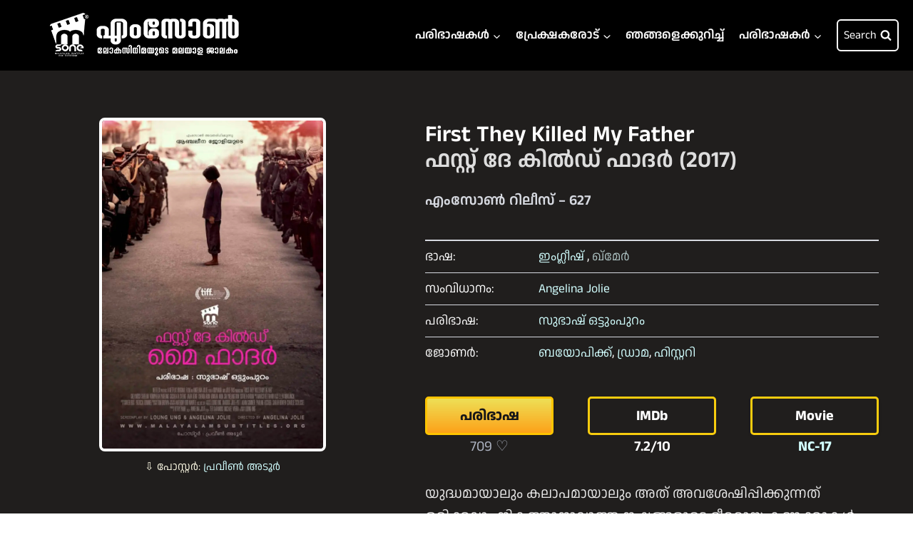

--- FILE ---
content_type: text/html; charset=UTF-8
request_url: https://malayalamsubtitles.org/languages/english/first-they-killed-my-father-2017/
body_size: 24686
content:
<!doctype html>
<html lang="en-US" class="no-js" itemtype="https://schema.org/Blog" itemscope>
<head>
	<meta charset="UTF-8">
	<meta name="viewport" content="width=device-width, initial-scale=1, minimum-scale=1">
	<meta name='robots' content='index, follow, max-image-preview:large, max-snippet:-1, max-video-preview:-1' />

	<!-- This site is optimized with the Yoast SEO plugin v26.6 - https://yoast.com/wordpress/plugins/seo/ -->
	<title>First They Killed My Father / ഫസ്റ്റ് ദേ കില്‍ഡ്‌ ഫാദര്‍ (2017) - എംസോൺ</title>
	<link rel="canonical" href="https://malayalamsubtitles.org/languages/english/first-they-killed-my-father-2017/" />
	<meta property="og:locale" content="en_US" />
	<meta property="og:type" content="article" />
	<meta property="og:title" content="First They Killed My Father / ഫസ്റ്റ് ദേ കില്‍ഡ്‌ ഫാദര്‍ (2017) - എംസോൺ" />
	<meta property="og:description" content="യുദ്ധമായാലും കലാപമായാലും അത് അവശേഷിപ്പിക്കുന്നത് ഒരിക്കലും നികത്താനാവാത്ത നഷ്ടങ്ങളുടെ ഭീമമായ കണക്കുകൾ മാത്രമായിരിക്കും. മഹത്തായ ഒരു സംസ്കാരത്തിനുടമകളായ കമ്പോഡിയൻ ജനതയ്ക്ക് നീണ്ട പത്ത് വർഷക്കാലം അനുഭവിക്കേണ്ടി വന്നതും അത് തന്നെ. അഞ്ച് വർഷക്കാലം നീണ്ട് നിന്ന കമ്പോഡിയയിലെ ആഭ്യന്തര കലാപത്തിന് ശേഷം 1975 ൽ ഗവൺമെന്റിൽ നിന്ന് കമ്പോഡിയൻ കമ്മ്യൂണിസ്റ്റുകളായ ഖമർ റൗജ് അധികാരം പിടിച്ചെടുക്കുന്നു. ഗവൺമെന്റ് ഉദ്യോഗസ്ഥരേയും പട്ടാളക്കാരെയും വിദേശ രാജ്യങ്ങളുമായി എന്തെങ്കിലും ബന്ധമുള്ളവരെയും പട്ടണത്തിൽ ജീവിക്കുന്നവരേയും തെരഞ്ഞുപിടിച്ച് അവരുടെ പണവും സമ്പത്തുമെല്ലാം തട്ടിയെടുത്ത് വീടുകളിൽ..." />
	<meta property="og:url" content="https://malayalamsubtitles.org/languages/english/first-they-killed-my-father-2017/" />
	<meta property="og:site_name" content="എംസോൺ" />
	<meta property="article:publisher" content="https://www.facebook.com/MSonePage/" />
	<meta property="article:author" content="https://www.facebook.com/vishnupvprasad" />
	<meta property="article:published_time" content="2018-01-18T07:37:19+00:00" />
	<meta property="article:modified_time" content="2020-03-06T07:08:49+00:00" />
	<meta property="og:image" content="https://malayalamsubtitles.org/wp-content/uploads/2020/02/627.-First-they-killed-my-father.jpg" />
	<meta property="og:image:width" content="1012" />
	<meta property="og:image:height" content="1500" />
	<meta property="og:image:type" content="image/jpeg" />
	<meta name="author" content="Vishnu" />
	<meta name="twitter:card" content="summary_large_image" />
	<meta name="twitter:creator" content="@vishnupvprasad" />
	<meta name="twitter:label1" content="Written by" />
	<meta name="twitter:data1" content="Vishnu" />
	<script type="application/ld+json" class="yoast-schema-graph">{"@context":"https://schema.org","@graph":[{"@type":"Article","@id":"https://malayalamsubtitles.org/languages/english/first-they-killed-my-father-2017/#article","isPartOf":{"@id":"https://malayalamsubtitles.org/languages/english/first-they-killed-my-father-2017/"},"author":{"name":"Vishnu","@id":"https://malayalamsubtitles.org/#/schema/person/7e08b2f37eacc31294e49b2776db3865"},"headline":"First They Killed My Father / ഫസ്റ്റ് ദേ കില്‍ഡ്‌ ഫാദര്‍ (2017)","datePublished":"2018-01-18T07:37:19+00:00","dateModified":"2020-03-06T07:08:49+00:00","mainEntityOfPage":{"@id":"https://malayalamsubtitles.org/languages/english/first-they-killed-my-father-2017/"},"wordCount":9,"publisher":{"@id":"https://malayalamsubtitles.org/#organization"},"image":{"@id":"https://malayalamsubtitles.org/languages/english/first-they-killed-my-father-2017/#primaryimage"},"thumbnailUrl":"https://malayalamsubtitles.org/wp-content/uploads/2020/02/627.-First-they-killed-my-father.jpg","keywords":["Subhash Ottumpuram"],"articleSection":["English","Khmer"],"inLanguage":"en-US"},{"@type":"WebPage","@id":"https://malayalamsubtitles.org/languages/english/first-they-killed-my-father-2017/","url":"https://malayalamsubtitles.org/languages/english/first-they-killed-my-father-2017/","name":"First They Killed My Father / ഫസ്റ്റ് ദേ കില്‍ഡ്‌ ഫാദര്‍ (2017) - എംസോൺ","isPartOf":{"@id":"https://malayalamsubtitles.org/#website"},"primaryImageOfPage":{"@id":"https://malayalamsubtitles.org/languages/english/first-they-killed-my-father-2017/#primaryimage"},"image":{"@id":"https://malayalamsubtitles.org/languages/english/first-they-killed-my-father-2017/#primaryimage"},"thumbnailUrl":"https://malayalamsubtitles.org/wp-content/uploads/2020/02/627.-First-they-killed-my-father.jpg","datePublished":"2018-01-18T07:37:19+00:00","dateModified":"2020-03-06T07:08:49+00:00","breadcrumb":{"@id":"https://malayalamsubtitles.org/languages/english/first-they-killed-my-father-2017/#breadcrumb"},"inLanguage":"en-US","potentialAction":[{"@type":"ReadAction","target":["https://malayalamsubtitles.org/languages/english/first-they-killed-my-father-2017/"]}]},{"@type":"ImageObject","inLanguage":"en-US","@id":"https://malayalamsubtitles.org/languages/english/first-they-killed-my-father-2017/#primaryimage","url":"https://malayalamsubtitles.org/wp-content/uploads/2020/02/627.-First-they-killed-my-father.jpg","contentUrl":"https://malayalamsubtitles.org/wp-content/uploads/2020/02/627.-First-they-killed-my-father.jpg","width":1012,"height":1500},{"@type":"BreadcrumbList","@id":"https://malayalamsubtitles.org/languages/english/first-they-killed-my-father-2017/#breadcrumb","itemListElement":[{"@type":"ListItem","position":1,"name":"Home","item":"https://malayalamsubtitles.org/"},{"@type":"ListItem","position":2,"name":"First They Killed My Father / ഫസ്റ്റ് ദേ കില്‍ഡ്‌ ഫാദര്‍ (2017)"}]},{"@type":"WebSite","@id":"https://malayalamsubtitles.org/#website","url":"https://malayalamsubtitles.org/","name":"എംസോൺ","description":"ലോകസിനിമയുടെ മലയാള ജാലകം","publisher":{"@id":"https://malayalamsubtitles.org/#organization"},"potentialAction":[{"@type":"SearchAction","target":{"@type":"EntryPoint","urlTemplate":"https://malayalamsubtitles.org/?s={search_term_string}"},"query-input":{"@type":"PropertyValueSpecification","valueRequired":true,"valueName":"search_term_string"}}],"inLanguage":"en-US"},{"@type":"Organization","@id":"https://malayalamsubtitles.org/#organization","name":"എംസോൺ","alternateName":"Msone","url":"https://malayalamsubtitles.org/","logo":{"@type":"ImageObject","inLanguage":"en-US","@id":"https://malayalamsubtitles.org/#/schema/logo/image/","url":"https://malayalamsubtitles.org/wp-content/uploads/2025/03/msone-main-navbar-logo.webp","contentUrl":"https://malayalamsubtitles.org/wp-content/uploads/2025/03/msone-main-navbar-logo.webp","width":350,"height":69,"caption":"എംസോൺ"},"image":{"@id":"https://malayalamsubtitles.org/#/schema/logo/image/"},"sameAs":["https://www.facebook.com/MSonePage/","https://www.instagram.com/msoneofficial/","https://www.youtube.com/c/MSoneSubs"]},{"@type":"Person","@id":"https://malayalamsubtitles.org/#/schema/person/7e08b2f37eacc31294e49b2776db3865","name":"Vishnu","image":{"@type":"ImageObject","inLanguage":"en-US","@id":"https://malayalamsubtitles.org/#/schema/person/image/","url":"https://secure.gravatar.com/avatar/2a58514348291ed941a9e60786312ce2fb1336ba29d7093c777954ee54e193c0?s=96&d=mm&r=g","contentUrl":"https://secure.gravatar.com/avatar/2a58514348291ed941a9e60786312ce2fb1336ba29d7093c777954ee54e193c0?s=96&d=mm&r=g","caption":"Vishnu"},"sameAs":["https://www.facebook.com/vishnupvprasad","https://www.intagram.com/vishnupvprasad","https://x.com/vishnupvprasad","Vishnu Prasad"]}]}</script>
	<!-- / Yoast SEO plugin. -->


<link rel='dns-prefetch' href='//www.googletagmanager.com' />
<link rel="alternate" type="application/rss+xml" title="എംസോൺ &raquo; Feed" href="https://malayalamsubtitles.org/feed/" />
<link rel="alternate" type="application/rss+xml" title="എംസോൺ &raquo; Comments Feed" href="https://malayalamsubtitles.org/comments/feed/" />
			<script>document.documentElement.classList.remove( 'no-js' );</script>
			<link rel="alternate" title="oEmbed (JSON)" type="application/json+oembed" href="https://malayalamsubtitles.org/wp-json/oembed/1.0/embed?url=https%3A%2F%2Fmalayalamsubtitles.org%2Flanguages%2Fenglish%2Ffirst-they-killed-my-father-2017%2F" />
<link rel="alternate" title="oEmbed (XML)" type="text/xml+oembed" href="https://malayalamsubtitles.org/wp-json/oembed/1.0/embed?url=https%3A%2F%2Fmalayalamsubtitles.org%2Flanguages%2Fenglish%2Ffirst-they-killed-my-father-2017%2F&#038;format=xml" />
<style id='wp-img-auto-sizes-contain-inline-css'>
img:is([sizes=auto i],[sizes^="auto," i]){contain-intrinsic-size:3000px 1500px}
/*# sourceURL=wp-img-auto-sizes-contain-inline-css */
</style>
<link rel='stylesheet' id='genesis-blocks-style-css-css' href='https://malayalamsubtitles.org/wp-content/plugins/genesis-blocks/dist/style-blocks.build.css?ver=1766461209' media='all' />
<style id='wp-emoji-styles-inline-css'>

	img.wp-smiley, img.emoji {
		display: inline !important;
		border: none !important;
		box-shadow: none !important;
		height: 1em !important;
		width: 1em !important;
		margin: 0 0.07em !important;
		vertical-align: -0.1em !important;
		background: none !important;
		padding: 0 !important;
	}
/*# sourceURL=wp-emoji-styles-inline-css */
</style>
<link rel='stylesheet' id='wp-block-library-css' href='https://malayalamsubtitles.org/wp-includes/css/dist/block-library/style.min.css?ver=9b8cf09a50ce6be9a0dbc07cea6de291' media='all' />
<style id='wp-block-image-inline-css'>
.wp-block-image>a,.wp-block-image>figure>a{display:inline-block}.wp-block-image img{box-sizing:border-box;height:auto;max-width:100%;vertical-align:bottom}@media not (prefers-reduced-motion){.wp-block-image img.hide{visibility:hidden}.wp-block-image img.show{animation:show-content-image .4s}}.wp-block-image[style*=border-radius] img,.wp-block-image[style*=border-radius]>a{border-radius:inherit}.wp-block-image.has-custom-border img{box-sizing:border-box}.wp-block-image.aligncenter{text-align:center}.wp-block-image.alignfull>a,.wp-block-image.alignwide>a{width:100%}.wp-block-image.alignfull img,.wp-block-image.alignwide img{height:auto;width:100%}.wp-block-image .aligncenter,.wp-block-image .alignleft,.wp-block-image .alignright,.wp-block-image.aligncenter,.wp-block-image.alignleft,.wp-block-image.alignright{display:table}.wp-block-image .aligncenter>figcaption,.wp-block-image .alignleft>figcaption,.wp-block-image .alignright>figcaption,.wp-block-image.aligncenter>figcaption,.wp-block-image.alignleft>figcaption,.wp-block-image.alignright>figcaption{caption-side:bottom;display:table-caption}.wp-block-image .alignleft{float:left;margin:.5em 1em .5em 0}.wp-block-image .alignright{float:right;margin:.5em 0 .5em 1em}.wp-block-image .aligncenter{margin-left:auto;margin-right:auto}.wp-block-image :where(figcaption){margin-bottom:1em;margin-top:.5em}.wp-block-image.is-style-circle-mask img{border-radius:9999px}@supports ((-webkit-mask-image:none) or (mask-image:none)) or (-webkit-mask-image:none){.wp-block-image.is-style-circle-mask img{border-radius:0;-webkit-mask-image:url('data:image/svg+xml;utf8,<svg viewBox="0 0 100 100" xmlns="http://www.w3.org/2000/svg"><circle cx="50" cy="50" r="50"/></svg>');mask-image:url('data:image/svg+xml;utf8,<svg viewBox="0 0 100 100" xmlns="http://www.w3.org/2000/svg"><circle cx="50" cy="50" r="50"/></svg>');mask-mode:alpha;-webkit-mask-position:center;mask-position:center;-webkit-mask-repeat:no-repeat;mask-repeat:no-repeat;-webkit-mask-size:contain;mask-size:contain}}:root :where(.wp-block-image.is-style-rounded img,.wp-block-image .is-style-rounded img){border-radius:9999px}.wp-block-image figure{margin:0}.wp-lightbox-container{display:flex;flex-direction:column;position:relative}.wp-lightbox-container img{cursor:zoom-in}.wp-lightbox-container img:hover+button{opacity:1}.wp-lightbox-container button{align-items:center;backdrop-filter:blur(16px) saturate(180%);background-color:#5a5a5a40;border:none;border-radius:4px;cursor:zoom-in;display:flex;height:20px;justify-content:center;opacity:0;padding:0;position:absolute;right:16px;text-align:center;top:16px;width:20px;z-index:100}@media not (prefers-reduced-motion){.wp-lightbox-container button{transition:opacity .2s ease}}.wp-lightbox-container button:focus-visible{outline:3px auto #5a5a5a40;outline:3px auto -webkit-focus-ring-color;outline-offset:3px}.wp-lightbox-container button:hover{cursor:pointer;opacity:1}.wp-lightbox-container button:focus{opacity:1}.wp-lightbox-container button:focus,.wp-lightbox-container button:hover,.wp-lightbox-container button:not(:hover):not(:active):not(.has-background){background-color:#5a5a5a40;border:none}.wp-lightbox-overlay{box-sizing:border-box;cursor:zoom-out;height:100vh;left:0;overflow:hidden;position:fixed;top:0;visibility:hidden;width:100%;z-index:100000}.wp-lightbox-overlay .close-button{align-items:center;cursor:pointer;display:flex;justify-content:center;min-height:40px;min-width:40px;padding:0;position:absolute;right:calc(env(safe-area-inset-right) + 16px);top:calc(env(safe-area-inset-top) + 16px);z-index:5000000}.wp-lightbox-overlay .close-button:focus,.wp-lightbox-overlay .close-button:hover,.wp-lightbox-overlay .close-button:not(:hover):not(:active):not(.has-background){background:none;border:none}.wp-lightbox-overlay .lightbox-image-container{height:var(--wp--lightbox-container-height);left:50%;overflow:hidden;position:absolute;top:50%;transform:translate(-50%,-50%);transform-origin:top left;width:var(--wp--lightbox-container-width);z-index:9999999999}.wp-lightbox-overlay .wp-block-image{align-items:center;box-sizing:border-box;display:flex;height:100%;justify-content:center;margin:0;position:relative;transform-origin:0 0;width:100%;z-index:3000000}.wp-lightbox-overlay .wp-block-image img{height:var(--wp--lightbox-image-height);min-height:var(--wp--lightbox-image-height);min-width:var(--wp--lightbox-image-width);width:var(--wp--lightbox-image-width)}.wp-lightbox-overlay .wp-block-image figcaption{display:none}.wp-lightbox-overlay button{background:none;border:none}.wp-lightbox-overlay .scrim{background-color:#fff;height:100%;opacity:.9;position:absolute;width:100%;z-index:2000000}.wp-lightbox-overlay.active{visibility:visible}@media not (prefers-reduced-motion){.wp-lightbox-overlay.active{animation:turn-on-visibility .25s both}.wp-lightbox-overlay.active img{animation:turn-on-visibility .35s both}.wp-lightbox-overlay.show-closing-animation:not(.active){animation:turn-off-visibility .35s both}.wp-lightbox-overlay.show-closing-animation:not(.active) img{animation:turn-off-visibility .25s both}.wp-lightbox-overlay.zoom.active{animation:none;opacity:1;visibility:visible}.wp-lightbox-overlay.zoom.active .lightbox-image-container{animation:lightbox-zoom-in .4s}.wp-lightbox-overlay.zoom.active .lightbox-image-container img{animation:none}.wp-lightbox-overlay.zoom.active .scrim{animation:turn-on-visibility .4s forwards}.wp-lightbox-overlay.zoom.show-closing-animation:not(.active){animation:none}.wp-lightbox-overlay.zoom.show-closing-animation:not(.active) .lightbox-image-container{animation:lightbox-zoom-out .4s}.wp-lightbox-overlay.zoom.show-closing-animation:not(.active) .lightbox-image-container img{animation:none}.wp-lightbox-overlay.zoom.show-closing-animation:not(.active) .scrim{animation:turn-off-visibility .4s forwards}}@keyframes show-content-image{0%{visibility:hidden}99%{visibility:hidden}to{visibility:visible}}@keyframes turn-on-visibility{0%{opacity:0}to{opacity:1}}@keyframes turn-off-visibility{0%{opacity:1;visibility:visible}99%{opacity:0;visibility:visible}to{opacity:0;visibility:hidden}}@keyframes lightbox-zoom-in{0%{transform:translate(calc((-100vw + var(--wp--lightbox-scrollbar-width))/2 + var(--wp--lightbox-initial-left-position)),calc(-50vh + var(--wp--lightbox-initial-top-position))) scale(var(--wp--lightbox-scale))}to{transform:translate(-50%,-50%) scale(1)}}@keyframes lightbox-zoom-out{0%{transform:translate(-50%,-50%) scale(1);visibility:visible}99%{visibility:visible}to{transform:translate(calc((-100vw + var(--wp--lightbox-scrollbar-width))/2 + var(--wp--lightbox-initial-left-position)),calc(-50vh + var(--wp--lightbox-initial-top-position))) scale(var(--wp--lightbox-scale));visibility:hidden}}
/*# sourceURL=https://malayalamsubtitles.org/wp-includes/blocks/image/style.min.css */
</style>
<style id='global-styles-inline-css'>
:root{--wp--preset--aspect-ratio--square: 1;--wp--preset--aspect-ratio--4-3: 4/3;--wp--preset--aspect-ratio--3-4: 3/4;--wp--preset--aspect-ratio--3-2: 3/2;--wp--preset--aspect-ratio--2-3: 2/3;--wp--preset--aspect-ratio--16-9: 16/9;--wp--preset--aspect-ratio--9-16: 9/16;--wp--preset--color--black: #000000;--wp--preset--color--cyan-bluish-gray: #abb8c3;--wp--preset--color--white: #ffffff;--wp--preset--color--pale-pink: #f78da7;--wp--preset--color--vivid-red: #cf2e2e;--wp--preset--color--luminous-vivid-orange: #ff6900;--wp--preset--color--luminous-vivid-amber: #fcb900;--wp--preset--color--light-green-cyan: #7bdcb5;--wp--preset--color--vivid-green-cyan: #00d084;--wp--preset--color--pale-cyan-blue: #8ed1fc;--wp--preset--color--vivid-cyan-blue: #0693e3;--wp--preset--color--vivid-purple: #9b51e0;--wp--preset--color--theme-palette-1: var(--global-palette1);--wp--preset--color--theme-palette-2: var(--global-palette2);--wp--preset--color--theme-palette-3: var(--global-palette3);--wp--preset--color--theme-palette-4: var(--global-palette4);--wp--preset--color--theme-palette-5: var(--global-palette5);--wp--preset--color--theme-palette-6: var(--global-palette6);--wp--preset--color--theme-palette-7: var(--global-palette7);--wp--preset--color--theme-palette-8: var(--global-palette8);--wp--preset--color--theme-palette-9: var(--global-palette9);--wp--preset--gradient--vivid-cyan-blue-to-vivid-purple: linear-gradient(135deg,rgb(6,147,227) 0%,rgb(155,81,224) 100%);--wp--preset--gradient--light-green-cyan-to-vivid-green-cyan: linear-gradient(135deg,rgb(122,220,180) 0%,rgb(0,208,130) 100%);--wp--preset--gradient--luminous-vivid-amber-to-luminous-vivid-orange: linear-gradient(135deg,rgb(252,185,0) 0%,rgb(255,105,0) 100%);--wp--preset--gradient--luminous-vivid-orange-to-vivid-red: linear-gradient(135deg,rgb(255,105,0) 0%,rgb(207,46,46) 100%);--wp--preset--gradient--very-light-gray-to-cyan-bluish-gray: linear-gradient(135deg,rgb(238,238,238) 0%,rgb(169,184,195) 100%);--wp--preset--gradient--cool-to-warm-spectrum: linear-gradient(135deg,rgb(74,234,220) 0%,rgb(151,120,209) 20%,rgb(207,42,186) 40%,rgb(238,44,130) 60%,rgb(251,105,98) 80%,rgb(254,248,76) 100%);--wp--preset--gradient--blush-light-purple: linear-gradient(135deg,rgb(255,206,236) 0%,rgb(152,150,240) 100%);--wp--preset--gradient--blush-bordeaux: linear-gradient(135deg,rgb(254,205,165) 0%,rgb(254,45,45) 50%,rgb(107,0,62) 100%);--wp--preset--gradient--luminous-dusk: linear-gradient(135deg,rgb(255,203,112) 0%,rgb(199,81,192) 50%,rgb(65,88,208) 100%);--wp--preset--gradient--pale-ocean: linear-gradient(135deg,rgb(255,245,203) 0%,rgb(182,227,212) 50%,rgb(51,167,181) 100%);--wp--preset--gradient--electric-grass: linear-gradient(135deg,rgb(202,248,128) 0%,rgb(113,206,126) 100%);--wp--preset--gradient--midnight: linear-gradient(135deg,rgb(2,3,129) 0%,rgb(40,116,252) 100%);--wp--preset--font-size--small: var(--global-font-size-small);--wp--preset--font-size--medium: var(--global-font-size-medium);--wp--preset--font-size--large: var(--global-font-size-large);--wp--preset--font-size--x-large: 42px;--wp--preset--font-size--larger: var(--global-font-size-larger);--wp--preset--font-size--xxlarge: var(--global-font-size-xxlarge);--wp--preset--spacing--20: 0.44rem;--wp--preset--spacing--30: 0.67rem;--wp--preset--spacing--40: 1rem;--wp--preset--spacing--50: 1.5rem;--wp--preset--spacing--60: 2.25rem;--wp--preset--spacing--70: 3.38rem;--wp--preset--spacing--80: 5.06rem;--wp--preset--shadow--natural: 6px 6px 9px rgba(0, 0, 0, 0.2);--wp--preset--shadow--deep: 12px 12px 50px rgba(0, 0, 0, 0.4);--wp--preset--shadow--sharp: 6px 6px 0px rgba(0, 0, 0, 0.2);--wp--preset--shadow--outlined: 6px 6px 0px -3px rgb(255, 255, 255), 6px 6px rgb(0, 0, 0);--wp--preset--shadow--crisp: 6px 6px 0px rgb(0, 0, 0);}:where(.is-layout-flex){gap: 0.5em;}:where(.is-layout-grid){gap: 0.5em;}body .is-layout-flex{display: flex;}.is-layout-flex{flex-wrap: wrap;align-items: center;}.is-layout-flex > :is(*, div){margin: 0;}body .is-layout-grid{display: grid;}.is-layout-grid > :is(*, div){margin: 0;}:where(.wp-block-columns.is-layout-flex){gap: 2em;}:where(.wp-block-columns.is-layout-grid){gap: 2em;}:where(.wp-block-post-template.is-layout-flex){gap: 1.25em;}:where(.wp-block-post-template.is-layout-grid){gap: 1.25em;}.has-black-color{color: var(--wp--preset--color--black) !important;}.has-cyan-bluish-gray-color{color: var(--wp--preset--color--cyan-bluish-gray) !important;}.has-white-color{color: var(--wp--preset--color--white) !important;}.has-pale-pink-color{color: var(--wp--preset--color--pale-pink) !important;}.has-vivid-red-color{color: var(--wp--preset--color--vivid-red) !important;}.has-luminous-vivid-orange-color{color: var(--wp--preset--color--luminous-vivid-orange) !important;}.has-luminous-vivid-amber-color{color: var(--wp--preset--color--luminous-vivid-amber) !important;}.has-light-green-cyan-color{color: var(--wp--preset--color--light-green-cyan) !important;}.has-vivid-green-cyan-color{color: var(--wp--preset--color--vivid-green-cyan) !important;}.has-pale-cyan-blue-color{color: var(--wp--preset--color--pale-cyan-blue) !important;}.has-vivid-cyan-blue-color{color: var(--wp--preset--color--vivid-cyan-blue) !important;}.has-vivid-purple-color{color: var(--wp--preset--color--vivid-purple) !important;}.has-black-background-color{background-color: var(--wp--preset--color--black) !important;}.has-cyan-bluish-gray-background-color{background-color: var(--wp--preset--color--cyan-bluish-gray) !important;}.has-white-background-color{background-color: var(--wp--preset--color--white) !important;}.has-pale-pink-background-color{background-color: var(--wp--preset--color--pale-pink) !important;}.has-vivid-red-background-color{background-color: var(--wp--preset--color--vivid-red) !important;}.has-luminous-vivid-orange-background-color{background-color: var(--wp--preset--color--luminous-vivid-orange) !important;}.has-luminous-vivid-amber-background-color{background-color: var(--wp--preset--color--luminous-vivid-amber) !important;}.has-light-green-cyan-background-color{background-color: var(--wp--preset--color--light-green-cyan) !important;}.has-vivid-green-cyan-background-color{background-color: var(--wp--preset--color--vivid-green-cyan) !important;}.has-pale-cyan-blue-background-color{background-color: var(--wp--preset--color--pale-cyan-blue) !important;}.has-vivid-cyan-blue-background-color{background-color: var(--wp--preset--color--vivid-cyan-blue) !important;}.has-vivid-purple-background-color{background-color: var(--wp--preset--color--vivid-purple) !important;}.has-black-border-color{border-color: var(--wp--preset--color--black) !important;}.has-cyan-bluish-gray-border-color{border-color: var(--wp--preset--color--cyan-bluish-gray) !important;}.has-white-border-color{border-color: var(--wp--preset--color--white) !important;}.has-pale-pink-border-color{border-color: var(--wp--preset--color--pale-pink) !important;}.has-vivid-red-border-color{border-color: var(--wp--preset--color--vivid-red) !important;}.has-luminous-vivid-orange-border-color{border-color: var(--wp--preset--color--luminous-vivid-orange) !important;}.has-luminous-vivid-amber-border-color{border-color: var(--wp--preset--color--luminous-vivid-amber) !important;}.has-light-green-cyan-border-color{border-color: var(--wp--preset--color--light-green-cyan) !important;}.has-vivid-green-cyan-border-color{border-color: var(--wp--preset--color--vivid-green-cyan) !important;}.has-pale-cyan-blue-border-color{border-color: var(--wp--preset--color--pale-cyan-blue) !important;}.has-vivid-cyan-blue-border-color{border-color: var(--wp--preset--color--vivid-cyan-blue) !important;}.has-vivid-purple-border-color{border-color: var(--wp--preset--color--vivid-purple) !important;}.has-vivid-cyan-blue-to-vivid-purple-gradient-background{background: var(--wp--preset--gradient--vivid-cyan-blue-to-vivid-purple) !important;}.has-light-green-cyan-to-vivid-green-cyan-gradient-background{background: var(--wp--preset--gradient--light-green-cyan-to-vivid-green-cyan) !important;}.has-luminous-vivid-amber-to-luminous-vivid-orange-gradient-background{background: var(--wp--preset--gradient--luminous-vivid-amber-to-luminous-vivid-orange) !important;}.has-luminous-vivid-orange-to-vivid-red-gradient-background{background: var(--wp--preset--gradient--luminous-vivid-orange-to-vivid-red) !important;}.has-very-light-gray-to-cyan-bluish-gray-gradient-background{background: var(--wp--preset--gradient--very-light-gray-to-cyan-bluish-gray) !important;}.has-cool-to-warm-spectrum-gradient-background{background: var(--wp--preset--gradient--cool-to-warm-spectrum) !important;}.has-blush-light-purple-gradient-background{background: var(--wp--preset--gradient--blush-light-purple) !important;}.has-blush-bordeaux-gradient-background{background: var(--wp--preset--gradient--blush-bordeaux) !important;}.has-luminous-dusk-gradient-background{background: var(--wp--preset--gradient--luminous-dusk) !important;}.has-pale-ocean-gradient-background{background: var(--wp--preset--gradient--pale-ocean) !important;}.has-electric-grass-gradient-background{background: var(--wp--preset--gradient--electric-grass) !important;}.has-midnight-gradient-background{background: var(--wp--preset--gradient--midnight) !important;}.has-small-font-size{font-size: var(--wp--preset--font-size--small) !important;}.has-medium-font-size{font-size: var(--wp--preset--font-size--medium) !important;}.has-large-font-size{font-size: var(--wp--preset--font-size--large) !important;}.has-x-large-font-size{font-size: var(--wp--preset--font-size--x-large) !important;}
/*# sourceURL=global-styles-inline-css */
</style>

<link rel='stylesheet' id='my-custom-block-frontend-css-css' href='https://malayalamsubtitles.org/wp-content/plugins/wpdm-gutenberg-blocks/build/style.css?ver=9b8cf09a50ce6be9a0dbc07cea6de291' media='all' />
<style id='classic-theme-styles-inline-css'>
/*! This file is auto-generated */
.wp-block-button__link{color:#fff;background-color:#32373c;border-radius:9999px;box-shadow:none;text-decoration:none;padding:calc(.667em + 2px) calc(1.333em + 2px);font-size:1.125em}.wp-block-file__button{background:#32373c;color:#fff;text-decoration:none}
/*# sourceURL=/wp-includes/css/classic-themes.min.css */
</style>
<link rel='stylesheet' id='contact-form-7-css' href='https://malayalamsubtitles.org/wp-content/plugins/contact-form-7/includes/css/styles.css?ver=6.1.4' media='all' />
<style id='contact-form-7-inline-css'>
.wpcf7 .wpcf7-recaptcha iframe {margin-bottom: 0;}.wpcf7 .wpcf7-recaptcha[data-align="center"] > div {margin: 0 auto;}.wpcf7 .wpcf7-recaptcha[data-align="right"] > div {margin: 0 0 0 auto;}
/*# sourceURL=contact-form-7-inline-css */
</style>
<link rel='stylesheet' id='kadence-global-css' href='https://malayalamsubtitles.org/wp-content/themes/kadence/assets/css/global.min.css?ver=1.2.22' media='all' />
<style id='kadence-global-inline-css'>
/* Kadence Base CSS */
:root{--global-palette1:#62d2ff;--global-palette2:#6dbeff;--global-palette3:#ffffff;--global-palette4:#e8e8e8;--global-palette5:#a0acb6;--global-palette6:#cbd2d9;--global-palette7:#1b212c;--global-palette8:#201e1d;--global-palette9:#2d2f37;--global-palette9rgb:45, 47, 55;--global-palette-highlight:var(--global-palette1);--global-palette-highlight-alt:#60b7fb;--global-palette-highlight-alt2:var(--global-palette9);--global-palette-btn-bg:var(--global-palette1);--global-palette-btn-bg-hover:var(--global-palette2);--global-palette-btn:var(--global-palette9);--global-palette-btn-hover:var(--global-palette9);--global-body-font-family:'Anek Malayalam', sans-serif;--global-heading-font-family:'Anek Malayalam', sans-serif;--global-primary-nav-font-family:'Anek Malayalam', sans-serif;--global-fallback-font:sans-serif;--global-display-fallback-font:sans-serif;--global-content-width:1290px;--global-content-wide-width:calc(1290px + 230px);--global-content-narrow-width:842px;--global-content-edge-padding:1.5rem;--global-content-boxed-padding:2rem;--global-calc-content-width:calc(1290px - var(--global-content-edge-padding) - var(--global-content-edge-padding) );--wp--style--global--content-size:var(--global-calc-content-width);}.wp-site-blocks{--global-vw:calc( 100vw - ( 0.5 * var(--scrollbar-offset)));}body{background:var(--global-palette8);}body, input, select, optgroup, textarea{font-style:normal;font-weight:normal;font-size:17px;line-height:1.6;font-family:var(--global-body-font-family);color:var(--global-palette4);}.content-bg, body.content-style-unboxed .site{background:var(--global-palette9);}@media all and (max-width: 767px){body{font-size:17px;}}h1,h2,h3,h4,h5,h6{font-family:var(--global-heading-font-family);}h1{font-style:normal;font-weight:600;font-size:32px;line-height:1.5;color:var(--global-palette3);}h2{font-weight:700;font-size:28px;line-height:1.5;color:var(--global-palette3);}h3{font-weight:700;font-size:24px;line-height:1.5;color:var(--global-palette3);}h4{font-weight:700;font-size:22px;line-height:1.5;color:var(--global-palette4);}h5{font-weight:700;font-size:20px;line-height:1.5;color:var(--global-palette4);}h6{font-weight:700;font-size:18px;line-height:1.5;color:var(--global-palette5);}@media all and (max-width: 1024px){h1{font-size:33px;line-height:1;}}@media all and (max-width: 767px){h1{font-size:18px;line-height:1;}}.entry-hero .kadence-breadcrumbs{max-width:1290px;}.site-container, .site-header-row-layout-contained, .site-footer-row-layout-contained, .entry-hero-layout-contained, .comments-area, .alignfull > .wp-block-cover__inner-container, .alignwide > .wp-block-cover__inner-container{max-width:var(--global-content-width);}.content-width-narrow .content-container.site-container, .content-width-narrow .hero-container.site-container{max-width:var(--global-content-narrow-width);}@media all and (min-width: 1520px){.wp-site-blocks .content-container  .alignwide{margin-left:-115px;margin-right:-115px;width:unset;max-width:unset;}}@media all and (min-width: 1102px){.content-width-narrow .wp-site-blocks .content-container .alignwide{margin-left:-130px;margin-right:-130px;width:unset;max-width:unset;}}.content-style-boxed .wp-site-blocks .entry-content .alignwide{margin-left:calc( -1 * var( --global-content-boxed-padding ) );margin-right:calc( -1 * var( --global-content-boxed-padding ) );}.content-area{margin-top:5rem;margin-bottom:5rem;}@media all and (max-width: 1024px){.content-area{margin-top:3rem;margin-bottom:3rem;}}@media all and (max-width: 767px){.content-area{margin-top:2rem;margin-bottom:2rem;}}@media all and (max-width: 1024px){:root{--global-content-boxed-padding:2rem;}}@media all and (max-width: 767px){:root{--global-content-boxed-padding:1.5rem;}}.entry-content-wrap{padding:2rem;}@media all and (max-width: 1024px){.entry-content-wrap{padding:2rem;}}@media all and (max-width: 767px){.entry-content-wrap{padding:1.5rem;}}.entry.single-entry{box-shadow:0px 15px 15px -10px rgba(0,0,0,0.05);}.entry.loop-entry{box-shadow:0px 15px 15px -10px rgba(0,0,0,0.05);}.loop-entry .entry-content-wrap{padding:2rem;}@media all and (max-width: 1024px){.loop-entry .entry-content-wrap{padding:2rem;}}@media all and (max-width: 767px){.loop-entry .entry-content-wrap{padding:1.5rem;}}button, .button, .wp-block-button__link, input[type="button"], input[type="reset"], input[type="submit"], .fl-button, .elementor-button-wrapper .elementor-button, .wc-block-components-checkout-place-order-button, .wc-block-cart__submit{font-style:normal;font-size:16px;border-radius:6px;box-shadow:0px 0px 0px -7px rgba(0,0,0,0);}button:hover, button:focus, button:active, .button:hover, .button:focus, .button:active, .wp-block-button__link:hover, .wp-block-button__link:focus, .wp-block-button__link:active, input[type="button"]:hover, input[type="button"]:focus, input[type="button"]:active, input[type="reset"]:hover, input[type="reset"]:focus, input[type="reset"]:active, input[type="submit"]:hover, input[type="submit"]:focus, input[type="submit"]:active, .elementor-button-wrapper .elementor-button:hover, .elementor-button-wrapper .elementor-button:focus, .elementor-button-wrapper .elementor-button:active, .wc-block-cart__submit:hover{box-shadow:0px 15px 25px -7px rgba(0,0,0,0.1);}.kb-button.kb-btn-global-outline.kb-btn-global-inherit{padding-top:calc(px - 2px);padding-right:calc(px - 2px);padding-bottom:calc(px - 2px);padding-left:calc(px - 2px);}@media all and (min-width: 1025px){.transparent-header .entry-hero .entry-hero-container-inner{padding-top:0px;}}@media all and (max-width: 1024px){.mobile-transparent-header .entry-hero .entry-hero-container-inner{padding-top:0px;}}@media all and (max-width: 767px){.mobile-transparent-header .entry-hero .entry-hero-container-inner{padding-top:0px;}}body.single .content-bg, body.content-style-unboxed.single .site{background:#201e1d;}.wp-site-blocks .post-title h1{font-style:normal;font-weight:700;font-family:'Anek Malayalam', sans-serif;}@media all and (max-width: 767px){.wp-site-blocks .post-title h1{font-size:15px;}}.entry-hero.post-hero-section .entry-header{min-height:200px;}.loop-entry.type-post h2.entry-title{font-style:normal;font-weight:600;font-size:18px;line-height:1.2;font-family:'Anek Malayalam', sans-serif;color:#ffffff;}@media all and (max-width: 767px){.loop-entry.type-post h2.entry-title{font-size:14px;}}
/* Kadence Header CSS */
@media all and (max-width: 1024px){.mobile-transparent-header #masthead{position:absolute;left:0px;right:0px;z-index:100;}.kadence-scrollbar-fixer.mobile-transparent-header #masthead{right:var(--scrollbar-offset,0);}.mobile-transparent-header #masthead, .mobile-transparent-header .site-top-header-wrap .site-header-row-container-inner, .mobile-transparent-header .site-main-header-wrap .site-header-row-container-inner, .mobile-transparent-header .site-bottom-header-wrap .site-header-row-container-inner{background:transparent;}.site-header-row-tablet-layout-fullwidth, .site-header-row-tablet-layout-standard{padding:0px;}}@media all and (min-width: 1025px){.transparent-header #masthead{position:absolute;left:0px;right:0px;z-index:100;}.transparent-header.kadence-scrollbar-fixer #masthead{right:var(--scrollbar-offset,0);}.transparent-header #masthead, .transparent-header .site-top-header-wrap .site-header-row-container-inner, .transparent-header .site-main-header-wrap .site-header-row-container-inner, .transparent-header .site-bottom-header-wrap .site-header-row-container-inner{background:transparent;}}.site-branding a.brand img{max-width:400px;}.site-branding a.brand img.svg-logo-image{width:400px;}@media all and (max-width: 767px){.site-branding a.brand img{max-width:200px;}.site-branding a.brand img.svg-logo-image{width:200px;}}.site-branding{padding:5px 0px 5px 30px;}#masthead, #masthead .kadence-sticky-header.item-is-fixed:not(.item-at-start):not(.site-header-row-container):not(.site-main-header-wrap), #masthead .kadence-sticky-header.item-is-fixed:not(.item-at-start) > .site-header-row-container-inner{background:#000000;}.site-top-header-inner-wrap{min-height:0px;}.site-top-header-wrap .site-header-row-container-inner>.site-container{padding:10px 0px 10px 0px;}.header-navigation[class*="header-navigation-style-underline"] .header-menu-container.primary-menu-container>ul>li>a:after{width:calc( 100% - 1.2em);}.main-navigation .primary-menu-container > ul > li.menu-item > a{padding-left:calc(1.2em / 2);padding-right:calc(1.2em / 2);padding-top:0.6em;padding-bottom:0.6em;color:#fbfbfb;}.main-navigation .primary-menu-container > ul > li.menu-item .dropdown-nav-special-toggle{right:calc(1.2em / 2);}.main-navigation .primary-menu-container > ul li.menu-item > a{font-style:normal;font-weight:600;font-family:var(--global-primary-nav-font-family);}.main-navigation .primary-menu-container > ul > li.menu-item > a:hover{color:var(--global-palette-highlight);}.main-navigation .primary-menu-container > ul > li.menu-item.current-menu-item > a{color:#b6b6b9;}.header-navigation .header-menu-container ul ul.sub-menu, .header-navigation .header-menu-container ul ul.submenu{background:#29292a;box-shadow:0px 2px 13px 0px rgba(0,0,0,0.1);}.header-navigation .header-menu-container ul ul li.menu-item, .header-menu-container ul.menu > li.kadence-menu-mega-enabled > ul > li.menu-item > a{border-bottom:1px solid rgba(255,255,255,0.1);}.header-navigation .header-menu-container ul ul li.menu-item > a{width:200px;padding-top:1em;padding-bottom:1em;color:#fafbfb;font-style:normal;font-size:13px;}.header-navigation .header-menu-container ul ul li.menu-item > a:hover{color:#d5d5d5;background:#4e5052;}.header-navigation .header-menu-container ul ul li.menu-item.current-menu-item > a{color:#c8cece;background:#5d6066;}.mobile-toggle-open-container .menu-toggle-open, .mobile-toggle-open-container .menu-toggle-open:focus{color:var(--global-palette5);padding:0.4em 0.6em 0.4em 0.6em;font-size:14px;}.mobile-toggle-open-container .menu-toggle-open.menu-toggle-style-bordered{border:1px solid currentColor;}.mobile-toggle-open-container .menu-toggle-open .menu-toggle-icon{font-size:20px;}.mobile-toggle-open-container .menu-toggle-open:hover, .mobile-toggle-open-container .menu-toggle-open:focus-visible{color:#c6cece;}.mobile-navigation ul li{font-style:normal;font-weight:normal;font-size:14px;font-family:'Anek Malayalam', sans-serif;}.mobile-navigation ul li a{padding-top:1em;padding-bottom:1em;}.mobile-navigation ul li > a, .mobile-navigation ul li.menu-item-has-children > .drawer-nav-drop-wrap{color:#f4f4f6;}.mobile-navigation ul li > a:hover, .mobile-navigation ul li.menu-item-has-children > .drawer-nav-drop-wrap:hover{color:#bdedf2;}.mobile-navigation ul li.current-menu-item > a, .mobile-navigation ul li.current-menu-item.menu-item-has-children > .drawer-nav-drop-wrap{color:var(--global-palette-highlight);}.mobile-navigation ul li.menu-item-has-children .drawer-nav-drop-wrap, .mobile-navigation ul li:not(.menu-item-has-children) a{border-bottom:1px solid rgba(255,255,255,0.1);}.mobile-navigation:not(.drawer-navigation-parent-toggle-true) ul li.menu-item-has-children .drawer-nav-drop-wrap button{border-left:1px solid rgba(255,255,255,0.1);}#mobile-drawer .drawer-header .drawer-toggle{padding:0.6em 0.15em 0.6em 0.15em;font-size:24px;}.search-toggle-open-container .search-toggle-open{color:#ffffff;margin:0px 20px 0px 0px;}.search-toggle-open-container .search-toggle-open.search-toggle-style-bordered{border:2px solid currentColor;}.search-toggle-open-container .search-toggle-open .search-toggle-icon{font-size:1em;}@media all and (max-width: 767px){.search-toggle-open-container .search-toggle-open .search-toggle-icon{font-size:0.71em;}}.search-toggle-open-container .search-toggle-open:hover, .search-toggle-open-container .search-toggle-open:focus{color:#a1c7ff;}#search-drawer .drawer-inner{background:rgba(15,15,15,0.94);}
/* Kadence Footer CSS */
.site-middle-footer-wrap .site-footer-row-container-inner{background:#333333;}.site-middle-footer-inner-wrap{min-height:10px;padding-top:0px;padding-bottom:0px;grid-column-gap:30px;grid-row-gap:30px;}.site-middle-footer-inner-wrap .widget{margin-bottom:30px;}.site-middle-footer-inner-wrap .site-footer-section:not(:last-child):after{right:calc(-30px / 2);}.site-top-footer-wrap .site-footer-row-container-inner{background:#333333;}.site-top-footer-inner-wrap{min-height:10px;padding-top:8px;padding-bottom:0px;grid-column-gap:30px;grid-row-gap:30px;}.site-top-footer-inner-wrap .widget{margin-bottom:30px;}.site-top-footer-inner-wrap .site-footer-section:not(:last-child):after{right:calc(-30px / 2);}.site-bottom-footer-wrap .site-footer-row-container-inner{background:#333333;}.site-bottom-footer-inner-wrap{padding-top:0px;padding-bottom:30px;grid-column-gap:30px;}.site-bottom-footer-inner-wrap .widget{margin-bottom:30px;}.site-bottom-footer-inner-wrap .site-footer-section:not(:last-child):after{right:calc(-30px / 2);}.footer-social-wrap .footer-social-inner-wrap{font-size:1.61em;gap:0.3em;}.site-footer .site-footer-wrap .site-footer-section .footer-social-wrap .footer-social-inner-wrap .social-button{color:rgba(0,0,0,0);background:rgba(0,0,0,0);border:2px none currentColor;border-radius:0px;}.site-footer .site-footer-wrap .site-footer-section .footer-social-wrap .footer-social-inner-wrap .social-button:hover{color:rgba(0,0,0,0);background:rgba(255,255,255,0);}
/*# sourceURL=kadence-global-inline-css */
</style>
<link rel='stylesheet' id='kadence-header-css' href='https://malayalamsubtitles.org/wp-content/themes/kadence/assets/css/header.min.css?ver=1.2.22' media='all' />
<link rel='stylesheet' id='kadence-content-css' href='https://malayalamsubtitles.org/wp-content/themes/kadence/assets/css/content.min.css?ver=1.2.22' media='all' />
<link rel='stylesheet' id='kadence-footer-css' href='https://malayalamsubtitles.org/wp-content/themes/kadence/assets/css/footer.min.css?ver=1.2.22' media='all' />
<link rel='stylesheet' id='simple-social-icons-font-css' href='https://malayalamsubtitles.org/wp-content/plugins/simple-social-icons/css/style.css?ver=4.0.0' media='all' />
<link rel='stylesheet' id='splide-css-css' href='https://malayalamsubtitles.org/wp-content/themes/kadence-child/splide.min.css' media='all' />
<link rel='stylesheet' id='bulma-css-css' href='https://malayalamsubtitles.org/wp-content/themes/kadence-child/bulma.min.css' media='all' />
<link rel='stylesheet' id='child-style-css' href='https://malayalamsubtitles.org/wp-content/themes/kadence-child/style.css?ver=9b8cf09a50ce6be9a0dbc07cea6de291' media='all' />
<style id='kadence-blocks-global-variables-inline-css'>
:root {--global-kb-font-size-sm:clamp(0.8rem, 0.73rem + 0.217vw, 0.9rem);--global-kb-font-size-md:clamp(1.1rem, 0.995rem + 0.326vw, 1.25rem);--global-kb-font-size-lg:clamp(1.75rem, 1.576rem + 0.543vw, 2rem);--global-kb-font-size-xl:clamp(2.25rem, 1.728rem + 1.63vw, 3rem);--global-kb-font-size-xxl:clamp(2.5rem, 1.456rem + 3.26vw, 4rem);--global-kb-font-size-xxxl:clamp(2.75rem, 0.489rem + 7.065vw, 6rem);}
/*# sourceURL=kadence-blocks-global-variables-inline-css */
</style>
<script src="https://malayalamsubtitles.org/wp-includes/js/jquery/jquery.min.js?ver=3.7.1" id="jquery-core-js"></script>
<script src="https://malayalamsubtitles.org/wp-includes/js/jquery/jquery-migrate.min.js?ver=3.4.1" id="jquery-migrate-js"></script>

<!-- Google tag (gtag.js) snippet added by Site Kit -->
<!-- Google Analytics snippet added by Site Kit -->
<script src="https://www.googletagmanager.com/gtag/js?id=G-HBHE6C5M7D" id="google_gtagjs-js" async></script>
<script id="google_gtagjs-js-after">
window.dataLayer = window.dataLayer || [];function gtag(){dataLayer.push(arguments);}
gtag("set","linker",{"domains":["malayalamsubtitles.org"]});
gtag("js", new Date());
gtag("set", "developer_id.dZTNiMT", true);
gtag("config", "G-HBHE6C5M7D");
 window._googlesitekit = window._googlesitekit || {}; window._googlesitekit.throttledEvents = []; window._googlesitekit.gtagEvent = (name, data) => { var key = JSON.stringify( { name, data } ); if ( !! window._googlesitekit.throttledEvents[ key ] ) { return; } window._googlesitekit.throttledEvents[ key ] = true; setTimeout( () => { delete window._googlesitekit.throttledEvents[ key ]; }, 5 ); gtag( "event", name, { ...data, event_source: "site-kit" } ); }; 
//# sourceURL=google_gtagjs-js-after
</script>
<link rel="https://api.w.org/" href="https://malayalamsubtitles.org/wp-json/" /><link rel="alternate" title="JSON" type="application/json" href="https://malayalamsubtitles.org/wp-json/wp/v2/posts/9421" /><link rel="EditURI" type="application/rsd+xml" title="RSD" href="https://malayalamsubtitles.org/xmlrpc.php?rsd" />

<link rel='shortlink' href='https://malayalamsubtitles.org/?p=9421' />
<meta name="generator" content="Site Kit by Google 1.168.0" />  <script src="https://cdn.onesignal.com/sdks/web/v16/OneSignalSDK.page.js" defer></script>
  <script>
          window.OneSignalDeferred = window.OneSignalDeferred || [];
          OneSignalDeferred.push(async function(OneSignal) {
            await OneSignal.init({
              appId: "184302cd-139a-4525-8b9d-d7aea83d0a50",
              serviceWorkerOverrideForTypical: true,
              path: "https://malayalamsubtitles.org/wp-content/plugins/onesignal-free-web-push-notifications/sdk_files/",
              serviceWorkerParam: { scope: "/wp-content/plugins/onesignal-free-web-push-notifications/sdk_files/push/onesignal/" },
              serviceWorkerPath: "OneSignalSDKWorker.js",
            });
          });

          // Unregister the legacy OneSignal service worker to prevent scope conflicts
          if (navigator.serviceWorker) {
            navigator.serviceWorker.getRegistrations().then((registrations) => {
              // Iterate through all registered service workers
              registrations.forEach((registration) => {
                // Check the script URL to identify the specific service worker
                if (registration.active && registration.active.scriptURL.includes('OneSignalSDKWorker.js.php')) {
                  // Unregister the service worker
                  registration.unregister().then((success) => {
                    if (success) {
                      console.log('OneSignalSW: Successfully unregistered:', registration.active.scriptURL);
                    } else {
                      console.log('OneSignalSW: Failed to unregister:', registration.active.scriptURL);
                    }
                  });
                }
              });
            }).catch((error) => {
              console.error('Error fetching service worker registrations:', error);
            });
        }
        </script>
<link rel="preload" href="https://malayalamsubtitles.org/wp-content/fonts/anek-malayalam/6qLUKZActRTs_mZAJUZWWkhke0nYa_vC8_Azq3-gP1S7db9_.woff2" as="font" type="font/woff2" crossorigin><link rel='stylesheet' id='kadence-fonts-gfonts-css' href='https://malayalamsubtitles.org/wp-content/fonts/d31e1c9da6e3fb6fe3cc3523f2548263.css?ver=1.2.22' media='all' />
<link rel="icon" href="https://malayalamsubtitles.org/wp-content/uploads/2025/03/msone-nav-id-icon.png" sizes="32x32" />
<link rel="icon" href="https://malayalamsubtitles.org/wp-content/uploads/2025/03/msone-nav-id-icon.png" sizes="192x192" />
<link rel="apple-touch-icon" href="https://malayalamsubtitles.org/wp-content/uploads/2025/03/msone-nav-id-icon.png" />
<meta name="msapplication-TileImage" content="https://malayalamsubtitles.org/wp-content/uploads/2025/03/msone-nav-id-icon.png" />
		<style id="wp-custom-css">
			/*Archive Page */
h2.entry-title{
	text-align:center;
}
.post-thumbnail-inner img{
	border-radius:5px;
	border:3px solid white;
}

.post-thumbnail-inner img:hover {opacity: 0.6;
filter: alpha(opacity=90);}

.entry-summary p {
  font-size: 13px;
}

/*
.search-toggle-style-bordered{
	border-radius:7px;
}*/



/* Pagination Navigation*/
.navigation.pagination .page-numbers{
	font-weight:700;
	background:white;
	color:black;
	border:none;
}
.navigation.pagination .current{
	background:#313131;
	color:white;
	border:none;
}
.navigation.pagination .dots{
	background:none;
	color:white;
	border:none;
}
@media screen and (max-width: 768px) {
  .navigation.pagination .nav-links a:nth-of-type(n+3):not(:last-of-type):not(:nth-last-of-type(2)),  
  .navigation.pagination .dots {  
    display: none !important;  
  }
}


@media (max-width: 768px) {
    #archive-container {
        display: grid;
        grid-template-columns: repeat(2, 1fr);
        gap: 10px;
    }
}


#archive-container.fest-archive-archive .loop-entry .entry-content-wrap{
	padding:0;
	padding-top:1em;

} 



/* contact form */
.wpcf7-form label {
    display: block;
	  margin-bottom: 2px;
}

.wpcf7-form label span {
    display: block;
}

.wpcf7-form input {
    width: 100%;
	  height: 50px;
    padding: 3px;
    margin-top: 2px;
}

.wpcf7 input[type="file"] {
	cursor: pointer;
	background-color: var(--global-palette9);
	padding: 8px 12px;
	width: 100%;
	border: 1px solid #ccc;
	border-radius: 4px;
	cursor: pointer;
}
@media screen and (min-width: 768px) {
.wpcf7 {
  width: 70%;
}
}

/* accordion */
.gb-block-accordion .gb-accordion-title {
  background:#1e1b1b;
  padding:10px 15px
}


@media (min-width:768px){
#search-drawer .drawer-inner{width:60%; 
left:25%;
right:25%;
top:25%;
height:300px;
border-radius:20px;
box-shadow:5px 5px  #424242;
}
}

/* footer social icon bg remove */
a.social-button {
	background: none;
}
a.social-button:hover {
	background: none;
}

/*Advanced Filter BG*/
.page-id-26367, .page-id-12712, .page-id-11884{
 background-image: url(/wp-content/uploads/2025/03/msone-bg-tarantino.webp);
background-size: cover;
background-position: center;
background-repeat: no-repeat;
background-attachment: fixed;
}

.page-id-45647, .page-id-455{
 background-image: url(/wp-content/uploads/2025/03/msone-bg-martin.webp);
background-size: cover;
background-position: center;
background-repeat: no-repeat;
background-attachment: fixed;
}

.page-id-48558, .page-id-528, .page-id-13504 {
 background-image: url(/wp-content/uploads/2025/03/msone-bg-burton.webp);
background-size: cover;
background-position: center;
background-repeat: no-repeat;
background-attachment: fixed;
}

.page-id-45961, .page-id-23714, .page-id-439{
 background-image: url(/wp-content/uploads/2025/03/msone-bg-fincher.webp);
background-size: cover;
background-position: center;
background-repeat: no-repeat;
background-attachment: fixed;
}

.page-id-439, .page-id-45772 {
 background-image: url(/wp-content/uploads/2025/03/msone-bg-kubrik.webp);
background-size: cover;
background-position: center;
background-repeat: no-repeat;
background-attachment: fixed;
}
/* Cache test*/


#review-button {
    background: linear-gradient(rgb(238, 223, 86), rgb(253, 162, 25));
    color: rgb(22, 22, 24);
    border: 3px solid rgb(255, 196, 0);
    text-decoration: none;
    border-radius: 5px !important;
}

#review-button:hover {
    background: linear-gradient(rgb(253, 162, 25), rgb(238, 223, 86));
    color: rgb(255, 255, 255);
    border-color: rgb(255, 140, 0);
}

#review-button .btn {
    all: unset;
}		</style>
		<meta name="generator" content="WordPress Download Manager 3.3.30" />
                <style>
        /* WPDM Link Template Styles */        </style>
                <style>

            :root {
                --color-primary: #4a8eff;
                --color-primary-rgb: 74, 142, 255;
                --color-primary-hover: #4a8eff;
                --color-primary-active: #4a8eff;
                --clr-sec: #6c757d;
                --clr-sec-rgb: 108, 117, 125;
                --clr-sec-hover: #6c757d;
                --clr-sec-active: #6c757d;
                --color-secondary: #6c757d;
                --color-secondary-rgb: 108, 117, 125;
                --color-secondary-hover: #6c757d;
                --color-secondary-active: #6c757d;
                --color-success: #18ce0f;
                --color-success-rgb: 24, 206, 15;
                --color-success-hover: #18ce0f;
                --color-success-active: #18ce0f;
                --color-info: #2CA8FF;
                --color-info-rgb: 44, 168, 255;
                --color-info-hover: #2CA8FF;
                --color-info-active: #2CA8FF;
                --color-warning: #FFB236;
                --color-warning-rgb: 255, 178, 54;
                --color-warning-hover: #FFB236;
                --color-warning-active: #FFB236;
                --color-danger: #ff5062;
                --color-danger-rgb: 255, 80, 98;
                --color-danger-hover: #ff5062;
                --color-danger-active: #ff5062;
                --color-green: #30b570;
                --color-blue: #0073ff;
                --color-purple: #8557D3;
                --color-red: #ff5062;
                --color-muted: rgba(69, 89, 122, 0.6);
                --wpdm-font: "Sen", -apple-system, BlinkMacSystemFont, "Segoe UI", Roboto, Helvetica, Arial, sans-serif, "Apple Color Emoji", "Segoe UI Emoji", "Segoe UI Symbol";
            }

            .wpdm-download-link.btn.btn-primary {
                border-radius: 4px;
            }


        </style>
        </head>

<body class="wp-singular post-template-default single single-post postid-9421 single-format-standard wp-custom-logo wp-embed-responsive wp-theme-kadence wp-child-theme-kadence-child footer-on-bottom hide-focus-outline link-style-standard content-title-style-normal content-width-fullwidth content-style-unboxed content-vertical-padding-show non-transparent-header mobile-non-transparent-header">
<div id="wrapper" class="site wp-site-blocks">
			<a class="skip-link screen-reader-text scroll-ignore" href="#main">Skip to content</a>
		<header id="masthead" class="site-header" role="banner" itemtype="https://schema.org/WPHeader" itemscope>
	<div id="main-header" class="site-header-wrap">
		<div class="site-header-inner-wrap kadence-sticky-header" data-reveal-scroll-up="false" data-shrink="false">
			<div class="site-header-upper-wrap">
				<div class="site-header-upper-inner-wrap">
					<div class="site-top-header-wrap site-header-row-container site-header-focus-item site-header-row-layout-fullwidth" data-section="kadence_customizer_header_top">
	<div class="site-header-row-container-inner">
				<div class="site-container">
			<div class="site-top-header-inner-wrap site-header-row site-header-row-has-sides site-header-row-no-center">
									<div class="site-header-top-section-left site-header-section site-header-section-left">
						<div class="site-header-item site-header-focus-item" data-section="title_tagline">
	<div class="site-branding branding-layout-standard site-brand-logo-only"><a class="brand has-logo-image" href="https://malayalamsubtitles.org/" rel="home"><img width="350" height="69" src="https://malayalamsubtitles.org/wp-content/uploads/2025/03/msone-main-navbar-logo.webp" class="custom-logo" alt="എംസോൺ" decoding="async" /></a></div></div><!-- data-section="title_tagline" -->
					</div>
																	<div class="site-header-top-section-right site-header-section site-header-section-right">
						<div class="site-header-item site-header-focus-item site-header-item-main-navigation header-navigation-layout-stretch-false header-navigation-layout-fill-stretch-false" data-section="kadence_customizer_primary_navigation">
	    <nav id="site-navigation" class="main-navigation header-navigation hover-to-open nav--toggle-sub header-navigation-style-standard header-navigation-dropdown-animation-none" role="navigation" aria-label="Primary Navigation">
            <div class="primary-menu-container header-menu-container">
    <ul id="primary-menu" class="menu"><li id="menu-item-47643" class="menu-item menu-item-type-post_type menu-item-object-page current_page_parent menu-item-has-children menu-item-47643"><a href="https://malayalamsubtitles.org/releases/"><span class="nav-drop-title-wrap">പരിഭാഷകൾ<span class="dropdown-nav-toggle"><span class="kadence-svg-iconset svg-baseline"><svg aria-hidden="true" class="kadence-svg-icon kadence-arrow-down-svg" fill="currentColor" version="1.1" xmlns="http://www.w3.org/2000/svg" width="24" height="24" viewBox="0 0 24 24"><title>Expand</title><path d="M5.293 9.707l6 6c0.391 0.391 1.024 0.391 1.414 0l6-6c0.391-0.391 0.391-1.024 0-1.414s-1.024-0.391-1.414 0l-5.293 5.293-5.293-5.293c-0.391-0.391-1.024-0.391-1.414 0s-0.391 1.024 0 1.414z"></path>
				</svg></span></span></span></a>
<ul class="sub-menu">
	<li id="menu-item-47644" class="menu-item menu-item-type-taxonomy menu-item-object-release-type menu-item-47644"><a href="https://malayalamsubtitles.org/release-type/movie/">സിനിമകൾ</a></li>
	<li id="menu-item-47645" class="menu-item menu-item-type-taxonomy menu-item-object-release-type menu-item-47645"><a href="https://malayalamsubtitles.org/release-type/series/">സീരീസുകൾ</a></li>
	<li id="menu-item-47646" class="menu-item menu-item-type-taxonomy menu-item-object-certificates menu-item-47646"><a href="https://malayalamsubtitles.org/certificates/rated-g/">കുട്ടികൾക്ക് വേണ്ടി</a></li>
	<li id="menu-item-47663" class="menu-item menu-item-type-custom menu-item-object-custom menu-item-47663"><a href="/fest-archives/">ഫെസ്റ്റുകള്‍</a></li>
	<li id="menu-item-47780" class="menu-item menu-item-type-custom menu-item-object-custom menu-item-47780"><a href="/short-films">ഷോർട്ട് ഫിലിംസ്</a></li>
	<li id="menu-item-48342" class="menu-item menu-item-type-taxonomy menu-item-object-category menu-item-48342"><a href="https://malayalamsubtitles.org/category/malayalam/">മലയാളം സിനിമകൾ</a></li>
	<li id="menu-item-48517" class="menu-item menu-item-type-post_type menu-item-object-page menu-item-48517"><a href="https://malayalamsubtitles.org/advanced-filter/">Advanced Search</a></li>
</ul>
</li>
<li id="menu-item-48344" class="menu-item menu-item-type-post_type menu-item-object-page menu-item-has-children menu-item-48344"><a href="https://malayalamsubtitles.org/audience/"><span class="nav-drop-title-wrap">പ്രേക്ഷകരോട്<span class="dropdown-nav-toggle"><span class="kadence-svg-iconset svg-baseline"><svg aria-hidden="true" class="kadence-svg-icon kadence-arrow-down-svg" fill="currentColor" version="1.1" xmlns="http://www.w3.org/2000/svg" width="24" height="24" viewBox="0 0 24 24"><title>Expand</title><path d="M5.293 9.707l6 6c0.391 0.391 1.024 0.391 1.414 0l6-6c0.391-0.391 0.391-1.024 0-1.414s-1.024-0.391-1.414 0l-5.293 5.293-5.293-5.293c-0.391-0.391-1.024-0.391-1.414 0s-0.391 1.024 0 1.414z"></path>
				</svg></span></span></span></a>
<ul class="sub-menu">
	<li id="menu-item-48346" class="menu-item menu-item-type-custom menu-item-object-custom menu-item-has-children menu-item-48346"><a href="/writeups"><span class="nav-drop-title-wrap">കുറിപ്പുകൾ<span class="dropdown-nav-toggle"><span class="kadence-svg-iconset svg-baseline"><svg aria-hidden="true" class="kadence-svg-icon kadence-arrow-down-svg" fill="currentColor" version="1.1" xmlns="http://www.w3.org/2000/svg" width="24" height="24" viewBox="0 0 24 24"><title>Expand</title><path d="M5.293 9.707l6 6c0.391 0.391 1.024 0.391 1.414 0l6-6c0.391-0.391 0.391-1.024 0-1.414s-1.024-0.391-1.414 0l-5.293 5.293-5.293-5.293c-0.391-0.391-1.024-0.391-1.414 0s-0.391 1.024 0 1.414z"></path>
				</svg></span></span></span></a>
	<ul class="sub-menu">
		<li id="menu-item-48510" class="menu-item menu-item-type-taxonomy menu-item-object-writeup-type menu-item-48510"><a href="https://malayalamsubtitles.org/writeup-type/explanations/">വിശദീകരണങ്ങൾ</a></li>
	</ul>
</li>
	<li id="menu-item-48347" class="menu-item menu-item-type-post_type menu-item-object-page menu-item-48347"><a href="https://malayalamsubtitles.org/donate/">എംസോണിനൊപ്പം ചേരാം</a></li>
	<li id="menu-item-48561" class="menu-item menu-item-type-post_type menu-item-object-page menu-item-48561"><a href="https://malayalamsubtitles.org/sendfeedback/">പിഴവുകൾ ശ്രദ്ധയിൽപ്പെടുത്താൻ</a></li>
	<li id="menu-item-48355" class="menu-item menu-item-type-post_type menu-item-object-page menu-item-48355"><a href="https://malayalamsubtitles.org/msone-app/">എംസോൺ ആപ്പുകൾ</a></li>
</ul>
</li>
<li id="menu-item-48345" class="menu-item menu-item-type-post_type menu-item-object-page menu-item-48345"><a href="https://malayalamsubtitles.org/about/">ഞങ്ങളെക്കുറിച്ച്</a></li>
<li id="menu-item-48348" class="menu-item menu-item-type-post_type menu-item-object-page menu-item-has-children menu-item-48348"><a href="https://malayalamsubtitles.org/how-to-create-subtitles/"><span class="nav-drop-title-wrap">പരിഭാഷകർ<span class="dropdown-nav-toggle"><span class="kadence-svg-iconset svg-baseline"><svg aria-hidden="true" class="kadence-svg-icon kadence-arrow-down-svg" fill="currentColor" version="1.1" xmlns="http://www.w3.org/2000/svg" width="24" height="24" viewBox="0 0 24 24"><title>Expand</title><path d="M5.293 9.707l6 6c0.391 0.391 1.024 0.391 1.414 0l6-6c0.391-0.391 0.391-1.024 0-1.414s-1.024-0.391-1.414 0l-5.293 5.293-5.293-5.293c-0.391-0.391-1.024-0.391-1.414 0s-0.391 1.024 0 1.414z"></path>
				</svg></span></span></span></a>
<ul class="sub-menu">
	<li id="menu-item-48349" class="menu-item menu-item-type-post_type menu-item-object-page menu-item-48349"><a href="https://malayalamsubtitles.org/send/">പരിഭാഷകൾ അയക്കാൻ</a></li>
	<li id="menu-item-48350" class="menu-item menu-item-type-post_type menu-item-object-page menu-item-48350"><a href="https://malayalamsubtitles.org/freshers-submission/">ആദ്യമായി അയക്കുന്നവർക്ക്</a></li>
	<li id="menu-item-48429" class="menu-item menu-item-type-post_type menu-item-object-page menu-item-48429"><a href="https://malayalamsubtitles.org/msonetranslators/">എംസോൺ പരിഭാഷകർ</a></li>
	<li id="menu-item-48798" class="menu-item menu-item-type-post_type menu-item-object-page menu-item-48798"><a href="https://malayalamsubtitles.org/sub-counts/">സബ്ടൈറ്റിൽ ഡൗൺലോഡ്സ്</a></li>
</ul>
</li>
</ul>        </div>
    </nav><!-- #site-navigation -->
    </div><!-- data-section="primary_navigation" -->
<div class="site-header-item site-header-focus-item" data-section="kadence_customizer_header_search">
		<div class="search-toggle-open-container">
						<button class="search-toggle-open drawer-toggle search-toggle-style-bordered" aria-label="View Search Form" data-toggle-target="#search-drawer" data-toggle-body-class="showing-popup-drawer-from-full" aria-expanded="false" data-set-focus="#search-drawer .search-field"
					>
							<span class="search-toggle-label vs-lg-true vs-md-true vs-sm-false">Search</span>
							<span class="search-toggle-icon"><span class="kadence-svg-iconset"><svg aria-hidden="true" class="kadence-svg-icon kadence-search-svg" fill="currentColor" version="1.1" xmlns="http://www.w3.org/2000/svg" width="26" height="28" viewBox="0 0 26 28"><title>Search</title><path d="M18 13c0-3.859-3.141-7-7-7s-7 3.141-7 7 3.141 7 7 7 7-3.141 7-7zM26 26c0 1.094-0.906 2-2 2-0.531 0-1.047-0.219-1.406-0.594l-5.359-5.344c-1.828 1.266-4.016 1.937-6.234 1.937-6.078 0-11-4.922-11-11s4.922-11 11-11 11 4.922 11 11c0 2.219-0.672 4.406-1.937 6.234l5.359 5.359c0.359 0.359 0.578 0.875 0.578 1.406z"></path>
				</svg></span></span>
		</button>
	</div>
	</div><!-- data-section="header_search" -->
					</div>
							</div>
		</div>
	</div>
</div>
				</div>
			</div>
					</div>
	</div>
	
<div id="mobile-header" class="site-mobile-header-wrap">
	<div class="site-header-inner-wrap">
		<div class="site-header-upper-wrap">
			<div class="site-header-upper-inner-wrap">
			<div class="site-top-header-wrap site-header-focus-item site-header-row-layout-fullwidth site-header-row-tablet-layout-default site-header-row-mobile-layout-default ">
	<div class="site-header-row-container-inner">
		<div class="site-container">
			<div class="site-top-header-inner-wrap site-header-row site-header-row-has-sides site-header-row-no-center">
									<div class="site-header-top-section-left site-header-section site-header-section-left">
						<div class="site-header-item site-header-focus-item" data-section="title_tagline">
	<div class="site-branding mobile-site-branding branding-layout-standard branding-tablet-layout-inherit site-brand-logo-only branding-mobile-layout-inherit"><a class="brand has-logo-image" href="https://malayalamsubtitles.org/" rel="home"><img width="350" height="69" src="https://malayalamsubtitles.org/wp-content/uploads/2025/03/msone-main-navbar-logo.webp" class="custom-logo" alt="എംസോൺ" decoding="async" /></a></div></div><!-- data-section="title_tagline" -->
					</div>
																	<div class="site-header-top-section-right site-header-section site-header-section-right">
						<div class="site-header-item site-header-focus-item site-header-item-navgation-popup-toggle" data-section="kadence_customizer_mobile_trigger">
		<div class="mobile-toggle-open-container">
						<button id="mobile-toggle" class="menu-toggle-open drawer-toggle menu-toggle-style-default" aria-label="Open menu" data-toggle-target="#mobile-drawer" data-toggle-body-class="showing-popup-drawer-from-right" aria-expanded="false" data-set-focus=".menu-toggle-close"
					>
						<span class="menu-toggle-icon"><span class="kadence-svg-iconset"><svg class="kadence-svg-icon kadence-menu2-svg" fill="currentColor" version="1.1" xmlns="http://www.w3.org/2000/svg" width="24" height="28" viewBox="0 0 24 28"><title>Toggle Menu</title><path d="M24 21v2c0 0.547-0.453 1-1 1h-22c-0.547 0-1-0.453-1-1v-2c0-0.547 0.453-1 1-1h22c0.547 0 1 0.453 1 1zM24 13v2c0 0.547-0.453 1-1 1h-22c-0.547 0-1-0.453-1-1v-2c0-0.547 0.453-1 1-1h22c0.547 0 1 0.453 1 1zM24 5v2c0 0.547-0.453 1-1 1h-22c-0.547 0-1-0.453-1-1v-2c0-0.547 0.453-1 1-1h22c0.547 0 1 0.453 1 1z"></path>
				</svg></span></span>
		</button>
	</div>
	</div><!-- data-section="mobile_trigger" -->
<div class="site-header-item site-header-focus-item" data-section="kadence_customizer_header_search">
		<div class="search-toggle-open-container">
						<button class="search-toggle-open drawer-toggle search-toggle-style-bordered" aria-label="View Search Form" data-toggle-target="#search-drawer" data-toggle-body-class="showing-popup-drawer-from-full" aria-expanded="false" data-set-focus="#search-drawer .search-field"
					>
							<span class="search-toggle-label vs-lg-true vs-md-true vs-sm-false">Search</span>
							<span class="search-toggle-icon"><span class="kadence-svg-iconset"><svg aria-hidden="true" class="kadence-svg-icon kadence-search-svg" fill="currentColor" version="1.1" xmlns="http://www.w3.org/2000/svg" width="26" height="28" viewBox="0 0 26 28"><title>Search</title><path d="M18 13c0-3.859-3.141-7-7-7s-7 3.141-7 7 3.141 7 7 7 7-3.141 7-7zM26 26c0 1.094-0.906 2-2 2-0.531 0-1.047-0.219-1.406-0.594l-5.359-5.344c-1.828 1.266-4.016 1.937-6.234 1.937-6.078 0-11-4.922-11-11s4.922-11 11-11 11 4.922 11 11c0 2.219-0.672 4.406-1.937 6.234l5.359 5.359c0.359 0.359 0.578 0.875 0.578 1.406z"></path>
				</svg></span></span>
		</button>
	</div>
	</div><!-- data-section="header_search" -->
					</div>
							</div>
		</div>
	</div>
</div>
			</div>
		</div>
			</div>
</div>
</header><!-- #masthead -->

	<div id="inner-wrap" class="wrap kt-clear">
		<div id="primary" class="content-area">
	<div class="content-container site-container">
		<main id="main" class="site-main" role="main">
						<div class="content-wrap">
				

<section class="section main-section main-single-post is-flex is-justify-content-center is-align-items-center">
    <div class="container is-fullhd">
        <div class="columns columnMaster is-variable is-6 is-desktop">
            <div class="column column-a has-text-centered pt-0 pb-0">
                <!-- Content for the first column -->

            </div>
            <div class="column column-b pt-0 pb-0">
                <div class="title-div has-text-centered has-text-left-desktop">
                    <!-- Content for the second column -->
                    <h1 id="release-title"
                        class="is-nowrap title anekmalayalam  has-text-weight-semibold has-text-white is-size-3-desktop is-size-3-tablet is-size-5-mobile">
						<span id="title-english">First They Killed My Father</span>
                       <br> <span id="title-malayalam">ഫസ്റ്റ് ദേ കില്‍ഡ്‌ ഫാദര്‍ (2017)</span>
                    </h1>
                    <h4 id="release-number"
                        class="anekmalayalam has-text-grey-lighter has-text-weight-semibold is-size-5-tablet is-size-5-desktop is-size-6-mobile">
                        എംസോൺ റിലീസ് – 627</h4>
                </div>
                <div class="poster-div has-text-centered">

                    <figure id="release-poster" class="image image-70vh is-inline-block ">
                        <img src="https://malayalamsubtitles.org/wp-content/uploads/2020/02/627.-First-they-killed-my-father-768x1138.jpg.webp" alt="First They Killed My Father" loading="lazy">                    </figure>
                    <div id = "release_designer" class=" anekmalayalam is-size-7-mobile has-text-white">
                        <p><a style="color:#fffce6;" href="https://malayalamsubtitles.org/wp-content/uploads/2020/02/627.-First-they-killed-my-father.jpg" target="_blank"
                                rel="noopener noreferrer">
                                ⇩ പോസ്റ്റർ:
                            </a>
                            <a href='https://malayalamsubtitles.org/designers/praveen-adoor/'>പ്രവീൺ അടൂർ</a>                        </p>

                    </div>
                </div>
                <!-- Fest Section -->
                <div class="container pl-0 fest-container">
                    <div class="buttons fest-buttons anekmalayalam has-text-semibold is-left mt-5 mb-0">
                                            </div>
                </div>
                <div class="container release-details-container mb-5">
                    <table id="release-details-table"
                        class="table is-fullwidth table-div  anekmalayalam  no-background ">
                        <thead>
                            <tr>
                                <th id="table-head"></th>
                                <th></th>
                            </tr>
                        </thead>
                        <tbody>
                            <tr>
                                <td>ഭാഷ:</td>
                                <td>
                                    <a href='https://malayalamsubtitles.org/category/english/'>ഇംഗ്ലീഷ് </a>, <a class="sec-lang" href='https://malayalamsubtitles.org/category/khmer/'>ഖ്മേർ</a>                                </td>
                            </tr>
                            <tr>
                                <td>സംവിധാനം:</td>
                                <td>
                                    <a href="/?s=dir_Angelina+Jolie">Angelina Jolie</a>                                </td>
                            </tr>
                            <tr>
                                <td>പരിഭാഷ:</td>
                                <td>
                                    <a href='https://malayalamsubtitles.org/tag/subhash-ottumpuram/'>സുഭാഷ് ഒട്ടുംപുറം</a>                                </td>
                            </tr>
                            <tr>
                                <td>ജോണർ:</td>
                                <td>
                                    <a href='https://malayalamsubtitles.org/genres/biography/'>ബയോപിക്ക്</a>, <a href='https://malayalamsubtitles.org/genres/drama/'>ഡ്രാമ</a>, <a href='https://malayalamsubtitles.org/genres/history/'>ഹിസ്റ്ററി</a>                                </td>
                            </tr>
                        </tbody>
                    </table>
                </div>
                <!--Info Block-->
                <div class="container buttons-container mb-5">
                    <div class="columns review-row is-vcentered is-centered">
                        <!-- Review Button -->
                         <div class="column has-text-centered">
                             
							
							   <div class='w3eden'>
								<a id="review-button"
   								class="anekmalayalam button is-medium has-text-weight-bold info-button-width"
   								rel="nofollow" href="#"
   								onclick="window.location.href='https://malayalamsubtitles.org/?wpdmdl=9418'; return false;">
   								പരിഭാഷ </a>														
								  

								 <p id="review-count" class= "mb-0 mt-0 anekmalayalam anekmalayalam is-size-5 has-text-grey-light" >709 ♡ </p></div>    															
                        </div>
						
                        <!-- IMDb Button -->
                        <div class="column has-text-centered">

                                                            <a href="https://www.imdb.com/title/tt4882376/" target="_blank" id="imdb-button"
                                    class="button pl-5 pr-5 is-medium has-text-weight-bold info-button-width">IMDb</a>

                            
                            <p class="anekmalayalam anekmalayalam-600 is-size-5 has-text-white">
                                7.2/10                            </p>
                        </div>

                        <!-- Series Button -->
                        <div class="column has-text-centered anekmalayalam anekmalayalam-600 ">

                            <a href='https://malayalamsubtitles.org/release-type/movie/'
                            target='_blank' class='button pl-5 pr-5 is-medium has-text-weight-bold info-button-width' id='release-type-button'>Movie</a>
                            <p class=" has-text-weight-bold is-size-5 has-text-white">
                                <a href='https://malayalamsubtitles.org/certificates/rated-nc17/'>NC-17</a>                            </p>
                        </div>
                    </div>
                </div>

                <div id="synopsis" class="mt-6 is-size-5-tablet anekmalayalam anekmalayalam-400 ">
					
                    <p>യുദ്ധമായാലും കലാപമായാലും അത് അവശേഷിപ്പിക്കുന്നത് ഒരിക്കലും നികത്താനാവാത്ത നഷ്ടങ്ങളുടെ ഭീമമായ കണക്കുകൾ മാത്രമായിരിക്കും. മഹത്തായ ഒരു സംസ്കാരത്തിനുടമകളായ കമ്പോഡിയൻ ജനതയ്ക്ക് നീണ്ട പത്ത് വർഷക്കാലം അനുഭവിക്കേണ്ടി വന്നതും അത് തന്നെ. അഞ്ച് വർഷക്കാലം നീണ്ട് നിന്ന കമ്പോഡിയയിലെ ആഭ്യന്തര കലാപത്തിന് ശേഷം 1975 ൽ ഗവൺമെന്റിൽ നിന്ന് കമ്പോഡിയൻ കമ്മ്യൂണിസ്റ്റുകളായ ഖമർ റൗജ് അധികാരം പിടിച്ചെടുക്കുന്നു. ഗവൺമെന്റ് ഉദ്യോഗസ്ഥരേയും പട്ടാളക്കാരെയും വിദേശ രാജ്യങ്ങളുമായി എന്തെങ്കിലും ബന്ധമുള്ളവരെയും പട്ടണത്തിൽ ജീവിക്കുന്നവരേയും തെരഞ്ഞുപിടിച്ച് അവരുടെ പണവും സമ്പത്തുമെല്ലാം തട്ടിയെടുത്ത് വീടുകളിൽ നിന്നും ആട്ടിപ്പായിക്കുന്നു. സ്വന്തം നാട്ടിൽ അഭയാർത്ഥികളാവാൻ വിധിക്കപ്പെട്ട് നല്ല ഭക്ഷണമോ വസ്ത്രമോ ഇല്ലാതെ ലേബർ ക്യാമ്പുകളിൽ അടിമപ്പണി ചെയ്യാൻ വിധിക്കപ്പെട്ട അത്തരം ഒരു കുടുംബത്തിലെ ഇളയ കുട്ടിയായിരുന്നു ഏഴ് വയസുകാരിയായ ലൗങ്ങ് ഉങ്ങ്. അച്ഛനമ്മമാരിൽ നിന്നും സഹോദരങ്ങളിൽ നിന്നും വേർപെട്ട് പോയ അവളുടെ അതിജീവനത്തിന്റെ ഞെട്ടിക്കുന്ന കഥയാണ് ഈ ചിത്രം പറയുന്നത്.<br />
കൂടുതലും കൊമേഴ്സ്യൽ ചിത്രങ്ങളിൽ മാത്രം അഭിനയിച്ചിട്ടുള്ള ആഞ്ജലീന ജോളിയിൽ നിന്നും വളരെ വ്യത്യസ്തയാണ് സംവിധായികയായ ആഞ്ജലീന ജോളീ. പേരുകേട്ട ഒരു മനുഷ്യാവകാശ പ്രവർത്തക കൂടിയായ അവർ താൻ സംവിധാനം ചെയ്ത ചിത്രങ്ങളിൽ യുദ്ധവും അതിൽ പീഡനങ്ങൾ അനുഭവിക്കുന്ന മനുഷ്യരുടെയും കഥയാണ് കൂടുതലും പറയാൻ ശ്രമിച്ചിട്ടുള്ളത്. വർഷങ്ങൾക്ക് മുമ്പ് Lara croft Tomb raider എന്ന ചിത്രത്തിന്റെ ചിത്രീകരണ സമയത്ത് കമ്പോഡിയയിലെത്തിയ ആഞ്ജലീന അവിടെ വച്ച് ലൗങ്ങ് ഉങ്ങുമായി സൗഹൃദത്തിലാവുകയും അത് ഈ ചിത്രത്തിന്റെ ചിത്രീകരണത്തിലേക്ക് നയിക്കുകയും ചെയ്തു. അവർ രണ്ട് പേരും ചേർന്നാണ് ചിത്രത്തിന്‍റെ തിരക്കഥയും ഒരുക്കിയിരിക്കുന്നത്.</p></p>									
					
                </div>
                <div class="anekmalayalam has-text-centered has-text-weight-semibold is-size-5 is-size-6-mobile mt-5">
                    <a style='text-decoration:underline;' href="https://www.facebook.com/groups/275936142509378"
                        target="_blank">അഭിപ്രായങ്ങൾ പങ്കുവെക്കാൻ</a>
                </div>
            </div>
        </div>

        


    </div>

</section>

<script>

    document.addEventListener("DOMContentLoaded", function () {
        new Splide("#similar-slider", {
            type: 'loop',
            perPage: 2.5,
            perMove: 2,
            gap: '5px',
            lazyLoad: 'nearby',
            mediaQuery: 'min',
            breakpoints: {
                480: { perPage: 2.5 },
                768: { perPage: 3 },
                1024: { perPage: 5, perMove: 5, drag: false, gap: '15px' },
            },
            pagination: false,
            arrows: false,
            drag: true,
            rewindSpeed: 1000,
            speed: 2000,
        }).mount();
    });

</script>			</div>
					</main><!-- #main -->
			</div>
</div><!-- #primary -->
	</div><!-- #inner-wrap -->
	<footer id="colophon" class="site-footer" role="contentinfo">
	<div class="site-footer-wrap">
		<div class="site-top-footer-wrap site-footer-row-container site-footer-focus-item site-footer-row-layout-fullwidth site-footer-row-tablet-layout-default site-footer-row-mobile-layout-fullwidth" data-section="kadence_customizer_footer_top">
	<div class="site-footer-row-container-inner">
				<div class="site-container">
			<div class="site-top-footer-inner-wrap site-footer-row site-footer-row-columns-1 site-footer-row-column-layout-row site-footer-row-tablet-column-layout-default site-footer-row-mobile-column-layout-row ft-ro-dir-row ft-ro-collapse-normal ft-ro-t-dir-default ft-ro-m-dir-default ft-ro-lstyle-plain">
									<div class="site-footer-top-section-1 site-footer-section footer-section-inner-items-1">
						<div class="footer-widget-area widget-area site-footer-focus-item footer-widget1 content-align-center content-tablet-align-default content-mobile-align-default content-valign-middle content-tablet-valign-default content-mobile-valign-default" data-section="sidebar-widgets-footer1">
	<div class="footer-widget-area-inner site-info-inner">
		<section id="block-9" class="widget widget_block">
<div class="wp-block-genesis-blocks-gb-columns app-buttons gb-layout-columns-2 gb-2-col-equal"><div class="gb-layout-column-wrap gb-block-layout-column-gap-1">
<div class="wp-block-genesis-blocks-gb-column gb-block-layout-column gb-is-vertically-aligned-center"><div class="gb-block-layout-column-inner" style="text-align:left"><div class="wp-block-image">
<figure class="alignright size-full is-resized"><a href="https://play.google.com/store/apps/details?id=com.msone.subtitles" target="_blank" rel=" noreferrer noopener"><img loading="lazy" decoding="async" width="250" height="84" src="https://malayalamsubtitles.org/wp-content/uploads/2025/03/playstore_footer.webp" alt="" class="wp-image-48609" style="width:150px"/></a></figure>
</div></div></div>



<div class="wp-block-genesis-blocks-gb-column gb-block-layout-column gb-is-vertically-aligned-center"><div class="gb-block-layout-column-inner" style="text-align:right"><div class="wp-block-image">
<figure class="alignleft is-resized"><a href="https://apps.apple.com/ru/app/msone/id6739162980?l=en-GB" target="_blank" rel=" noreferrer noopener"><img loading="lazy" decoding="async" width="250" height="84" src="https://malayalamsubtitles.org/wp-content/uploads/2025/03/appstore_footer.webp" alt="" class="wp-image-48610" style="width:150px"/></a></figure>
</div></div></div>
</div></div>
</section>	</div>
</div><!-- .footer-widget1 -->
					</div>
								</div>
		</div>
	</div>
</div>
<div class="site-middle-footer-wrap site-footer-row-container site-footer-focus-item site-footer-row-layout-standard site-footer-row-tablet-layout-default site-footer-row-mobile-layout-fullwidth" data-section="kadence_customizer_footer_middle">
	<div class="site-footer-row-container-inner">
				<div class="site-container">
			<div class="site-middle-footer-inner-wrap site-footer-row site-footer-row-columns-1 site-footer-row-column-layout-row site-footer-row-tablet-column-layout-default site-footer-row-mobile-column-layout-row ft-ro-dir-row ft-ro-collapse-normal ft-ro-t-dir-default ft-ro-m-dir-default ft-ro-lstyle-plain">
									<div class="site-footer-middle-section-1 site-footer-section footer-section-inner-items-1">
						<div class="footer-widget-area widget-area site-footer-focus-item footer-widget5 content-align-center content-tablet-align-default content-mobile-align-default content-valign-middle content-tablet-valign-default content-mobile-valign-default" data-section="sidebar-widgets-footer5">
	<div class="footer-widget-area-inner site-info-inner">
		<section id="block-14" class="widget widget_block"><p class="mobile">
    Disclaimer: Msone is a non-profit initiative. <br>
    We do not support or propagate piracy. <br>
    If you have any objection about any of the posters<br>or 
    content uploaded on this site, reach us on: <br>
    <a href="/cdn-cgi/l/email-protection#731e001c1d160006110033141e121a1f5d101c1e"><span class="__cf_email__" data-cfemail="2e435d41404b5d5b4c5d6e49434f4742004d4143">[email&#160;protected]</span></a>
  </p>
  <p class="desktop">
    Disclaimer: Msone is a non-profit initiative. We do not support or propagate piracy.<br>
    If you have any objection about any of the posters or content uploaded on this site, reach us on:<br>  
<a href="/cdn-cgi/l/email-protection" class="__cf_email__" data-cfemail="f09d839f9e9583859283b0979d91999cde939f9d">[email&#160;protected]</a>
  </p>
</div>

<style>
  .desktop {
    display: none;
  }
 .mobile{
font-size:.68em;
}

  @media (min-width: 768px) {
    .mobile {
      display: none;
    }
    .desktop {
      display: block;
    }
  }
</style></section>	</div>
</div><!-- .footer-widget5 -->
					</div>
								</div>
		</div>
	</div>
</div>
<div class="site-bottom-footer-wrap site-footer-row-container site-footer-focus-item site-footer-row-layout-standard site-footer-row-tablet-layout-default site-footer-row-mobile-layout-default" data-section="kadence_customizer_footer_bottom">
	<div class="site-footer-row-container-inner">
				<div class="site-container">
			<div class="site-bottom-footer-inner-wrap site-footer-row site-footer-row-columns-3 site-footer-row-column-layout-center-half site-footer-row-tablet-column-layout-default site-footer-row-mobile-column-layout-row ft-ro-dir-row ft-ro-collapse-normal ft-ro-t-dir-default ft-ro-m-dir-default ft-ro-lstyle-plain">
									<div class="site-footer-bottom-section-1 site-footer-section footer-section-inner-items-0">
											</div>
										<div class="site-footer-bottom-section-2 site-footer-section footer-section-inner-items-1">
						<div class="footer-widget-area widget-area site-footer-focus-item footer-social content-align-center content-tablet-align-default content-mobile-align-center content-valign-middle content-tablet-valign-default content-mobile-valign-default" data-section="kadence_customizer_footer_social">
	<div class="footer-widget-area-inner footer-social-inner">
		<div class="footer-social-wrap"><div class="footer-social-inner-wrap element-social-inner-wrap social-show-label-false social-style-filled"><a href="https://www.facebook.com/MSonePage/" aria-label="Facebook" target="_blank" rel="noopener noreferrer"  class="social-button footer-social-item social-link-facebook"><span class="kadence-svg-iconset"><svg class="kadence-svg-icon kadence-facebook-svg" fill="currentColor" version="1.1" xmlns="http://www.w3.org/2000/svg" width="32" height="32" viewBox="0 0 32 32"><title>Facebook</title><path d="M31.997 15.999c0-8.836-7.163-15.999-15.999-15.999s-15.999 7.163-15.999 15.999c0 7.985 5.851 14.604 13.499 15.804v-11.18h-4.062v-4.625h4.062v-3.525c0-4.010 2.389-6.225 6.043-6.225 1.75 0 3.581 0.313 3.581 0.313v3.937h-2.017c-1.987 0-2.607 1.233-2.607 2.498v3.001h4.437l-0.709 4.625h-3.728v11.18c7.649-1.2 13.499-7.819 13.499-15.804z"></path>
				</svg></span></a><a href="https://www.facebook.com/groups/275936142509378" aria-label="Facebook Group" target="_blank" rel="noopener noreferrer"  class="social-button footer-social-item social-link-facebook_group"><span class="kadence-svg-iconset"><svg class="kadence-svg-icon kadence-facebook-group-svg" fill="currentColor" version="1.1" xmlns="http://www.w3.org/2000/svg" width="30" height="28" viewBox="0 0 30 28"><title>Facebook Group</title><path d="M9.266 14c-1.625 0.047-3.094 0.75-4.141 2h-2.094c-1.563 0-3.031-0.75-3.031-2.484 0-1.266-0.047-5.516 1.937-5.516 0.328 0 1.953 1.328 4.062 1.328 0.719 0 1.406-0.125 2.078-0.359-0.047 0.344-0.078 0.688-0.078 1.031 0 1.422 0.453 2.828 1.266 4zM26 23.953c0 2.531-1.672 4.047-4.172 4.047h-13.656c-2.5 0-4.172-1.516-4.172-4.047 0-3.531 0.828-8.953 5.406-8.953 0.531 0 2.469 2.172 5.594 2.172s5.063-2.172 5.594-2.172c4.578 0 5.406 5.422 5.406 8.953zM10 4c0 2.203-1.797 4-4 4s-4-1.797-4-4 1.797-4 4-4 4 1.797 4 4zM21 10c0 3.313-2.688 6-6 6s-6-2.688-6-6 2.688-6 6-6 6 2.688 6 6zM30 13.516c0 1.734-1.469 2.484-3.031 2.484h-2.094c-1.047-1.25-2.516-1.953-4.141-2 0.812-1.172 1.266-2.578 1.266-4 0-0.344-0.031-0.688-0.078-1.031 0.672 0.234 1.359 0.359 2.078 0.359 2.109 0 3.734-1.328 4.062-1.328 1.984 0 1.937 4.25 1.937 5.516zM28 4c0 2.203-1.797 4-4 4s-4-1.797-4-4 1.797-4 4-4 4 1.797 4 4z"></path>
				</svg></span></a><a href="https://www.instagram.com/msoneofficial/" aria-label="Instagram" target="_blank" rel="noopener noreferrer"  class="social-button footer-social-item social-link-instagram"><span class="kadence-svg-iconset"><svg class="kadence-svg-icon kadence-instagram-alt-svg" fill="currentColor" version="1.1" xmlns="http://www.w3.org/2000/svg" width="24" height="24" viewBox="0 0 24 24"><title>Instagram</title><path d="M7 1c-1.657 0-3.158 0.673-4.243 1.757s-1.757 2.586-1.757 4.243v10c0 1.657 0.673 3.158 1.757 4.243s2.586 1.757 4.243 1.757h10c1.657 0 3.158-0.673 4.243-1.757s1.757-2.586 1.757-4.243v-10c0-1.657-0.673-3.158-1.757-4.243s-2.586-1.757-4.243-1.757zM7 3h10c1.105 0 2.103 0.447 2.828 1.172s1.172 1.723 1.172 2.828v10c0 1.105-0.447 2.103-1.172 2.828s-1.723 1.172-2.828 1.172h-10c-1.105 0-2.103-0.447-2.828-1.172s-1.172-1.723-1.172-2.828v-10c0-1.105 0.447-2.103 1.172-2.828s1.723-1.172 2.828-1.172zM16.989 11.223c-0.15-0.972-0.571-1.857-1.194-2.567-0.754-0.861-1.804-1.465-3.009-1.644-0.464-0.074-0.97-0.077-1.477-0.002-1.366 0.202-2.521 0.941-3.282 1.967s-1.133 2.347-0.93 3.712 0.941 2.521 1.967 3.282 2.347 1.133 3.712 0.93 2.521-0.941 3.282-1.967 1.133-2.347 0.93-3.712zM15.011 11.517c0.122 0.82-0.1 1.609-0.558 2.227s-1.15 1.059-1.969 1.18-1.609-0.1-2.227-0.558-1.059-1.15-1.18-1.969 0.1-1.609 0.558-2.227 1.15-1.059 1.969-1.18c0.313-0.046 0.615-0.042 0.87-0.002 0.74 0.11 1.366 0.47 1.818 0.986 0.375 0.428 0.63 0.963 0.72 1.543zM17.5 7.5c0.552 0 1-0.448 1-1s-0.448-1-1-1-1 0.448-1 1 0.448 1 1 1z"></path>
				</svg></span></a><a href="http://t.me/msone" aria-label="Telegram" target="_blank" rel="noopener noreferrer"  class="social-button footer-social-item social-link-telegram"><span class="kadence-svg-iconset"><svg class="kadence-svg-icon kadence-telegram-svg" fill="currentColor" version="1.1" xmlns="http://www.w3.org/2000/svg" width="32" height="32" viewBox="0 0 32 32"><title>Telegram</title><path d="M26.070 3.996c-0.342 0.026-0.659 0.105-0.952 0.23l0.019-0.007h-0.004c-0.285 0.113-1.64 0.683-3.7 1.547l-7.382 3.109c-5.297 2.23-10.504 4.426-10.504 4.426l0.062-0.024s-0.359 0.118-0.734 0.375c-0.234 0.15-0.429 0.339-0.582 0.56l-0.004 0.007c-0.184 0.27-0.332 0.683-0.277 1.11 0.090 0.722 0.558 1.155 0.894 1.394 0.34 0.242 0.664 0.355 0.664 0.355h0.008l4.883 1.645c0.219 0.703 1.488 4.875 1.793 5.836 0.18 0.574 0.355 0.933 0.574 1.207 0.106 0.14 0.23 0.257 0.379 0.351 0.071 0.042 0.152 0.078 0.238 0.104l0.008 0.002-0.050-0.012c0.015 0.004 0.027 0.016 0.038 0.020 0.040 0.011 0.067 0.015 0.118 0.023 0.773 0.234 1.394-0.246 1.394-0.246l0.035-0.028 2.883-2.625 4.832 3.707 0.11 0.047c1.007 0.442 2.027 0.196 2.566-0.238 0.543-0.437 0.754-0.996 0.754-0.996l0.035-0.090 3.734-19.129c0.106-0.472 0.133-0.914 0.016-1.343-0.126-0.443-0.404-0.808-0.774-1.043l-0.007-0.004c-0.277-0.171-0.613-0.272-0.972-0.272-0.033 0-0.066 0.001-0.099 0.003l0.005-0zM25.969 6.046c-0.004 0.063 0.008 0.056-0.020 0.177v0.011l-3.699 18.93c-0.016 0.027-0.043 0.086-0.117 0.145-0.078 0.062-0.14 0.101-0.465-0.028l-5.91-4.531-3.57 3.254 0.75-4.79 9.656-9c0.398-0.37 0.265-0.448 0.265-0.448 0.028-0.454-0.601-0.133-0.601-0.133l-12.176 7.543-0.004-0.020-5.851-1.972c0.012-0.004 0.022-0.008 0.032-0.013l-0.002 0.001 0.032-0.016 0.031-0.011s5.211-2.196 10.508-4.426c2.652-1.117 5.324-2.242 7.379-3.11 2.055-0.863 3.574-1.496 3.66-1.53 0.082-0.032 0.043-0.032 0.102-0.032z"></path>
				</svg></span></a></div></div>	</div>
</div><!-- data-section="footer_social" -->
					</div>
										<div class="site-footer-bottom-section-3 site-footer-section footer-section-inner-items-0">
											</div>
								</div>
		</div>
	</div>
</div>
	</div>
</footer><!-- #colophon -->

</div><!-- #wrapper -->

			<script data-cfasync="false" src="/cdn-cgi/scripts/5c5dd728/cloudflare-static/email-decode.min.js"></script><script>document.documentElement.style.setProperty('--scrollbar-offset', window.innerWidth - document.documentElement.clientWidth + 'px' );</script>
			<script type="speculationrules">
{"prefetch":[{"source":"document","where":{"and":[{"href_matches":"/*"},{"not":{"href_matches":["/wp-*.php","/wp-admin/*","/wp-content/uploads/*","/wp-content/*","/wp-content/plugins/*","/wp-content/themes/kadence-child/*","/wp-content/themes/kadence/*","/*\\?(.+)"]}},{"not":{"selector_matches":"a[rel~=\"nofollow\"]"}},{"not":{"selector_matches":".no-prefetch, .no-prefetch a"}}]},"eagerness":"conservative"}]}
</script>
            <script>
                const abmsg = "We noticed an ad blocker. Consider whitelisting us to support the site ❤️";

                jQuery(function($){

                    
                });
            </script>
            <div id="fb-root"></div>
            	<script type="text/javascript">
		function genesisBlocksShare( url, title, w, h ){
			var left = ( window.innerWidth / 2 )-( w / 2 );
			var top  = ( window.innerHeight / 2 )-( h / 2 );
			return window.open(url, title, 'toolbar=no, location=no, directories=no, status=no, menubar=no, scrollbars=no, resizable=no, copyhistory=no, width=600, height=600, top='+top+', left='+left);
		}
	</script>
	<style type="text/css" media="screen"></style>    <style>
        /* Popup styling */
        .popup-overlay {
            position: fixed;
            top: 0;
            left: 0;
            width: 100%;
            height: 100%;
            background-color: rgba(0, 0, 0, 0.8); /* Dark background with opacity */
            display: flex;
            justify-content: center;
            align-items: center;
            z-index: 9999;
        }

        .popup-content {
            background-color: #fff;
            padding: 20px;
            text-align: center;
            border-radius: 10px;
            box-shadow: 0 0 10px rgba(0, 0, 0, 0.5);
            max-width: 400px;
        }

        .popup-content h2 {
            font-size: 18px;
            margin-bottom: 20px;
            color: #333;
        }

        .popup-content button {
            padding: 10px 20px;
            background-color: #007bff;
            border: none;
            color: white;
            cursor: pointer;
            font-size: 16px;
            border-radius: 5px;
        }

        .popup-content button:hover {
            background-color: #0056b3;
        }
    </style>
    <script>
        document.addEventListener('DOMContentLoaded', function() {
            if (typeof window.TelegramWebview !== 'undefined') {
                console.log('Telegram Webview exists');
                
                // Create and display the popup
                var popupOverlay = document.createElement('div');
                popupOverlay.className = 'popup-overlay';

                var popupContent = document.createElement('div');
                popupContent.className = 'popup-content';

                var message = document.createElement('h2');
                message.innerHTML = 'Telegram ബ്രൗസറിൽ ഡൗൺലോഡ് ശരിയായി പ്രവർത്തിക്കില്ല. ഈ പേജ് നിങ്ങളുടെ ബ്രൗസറിൽ തുറക്കാൻ താഴെ കാണുന്ന ബട്ടൻ അമർത്തുക.';
                
                var button = document.createElement('button');
                button.innerText = 'Visit Site';
                button.onclick = function() {
                    var currentUrl = window.location.href; // Get the current page URL
                    var intentLink = 'intent://' + currentUrl.replace(/^https?:\/\//, '') + '#Intent;scheme=https;end'; 
                    window.location.href = intentLink;
                };

                popupContent.appendChild(message);
                popupContent.appendChild(button);
                popupOverlay.appendChild(popupContent);

                document.body.appendChild(popupOverlay);
            } else {
                //console.log('Telegram Webview does not exist');
            }
        });
    </script>
    	<div id="mobile-drawer" class="popup-drawer popup-drawer-layout-sidepanel popup-drawer-animation-fade popup-drawer-side-right" data-drawer-target-string="#mobile-drawer"
			>
		<div class="drawer-overlay" data-drawer-target-string="#mobile-drawer"></div>
		<div class="drawer-inner">
						<div class="drawer-header">
				<button class="menu-toggle-close drawer-toggle" aria-label="Close menu"  data-toggle-target="#mobile-drawer" data-toggle-body-class="showing-popup-drawer-from-right" aria-expanded="false" data-set-focus=".menu-toggle-open"
							>
					<span class="toggle-close-bar"></span>
					<span class="toggle-close-bar"></span>
				</button>
			</div>
			<div class="drawer-content mobile-drawer-content content-align-left content-valign-top">
								<div class="site-header-item site-header-focus-item site-header-item-mobile-navigation mobile-navigation-layout-stretch-false" data-section="kadence_customizer_mobile_navigation">
		<nav id="mobile-site-navigation" class="mobile-navigation drawer-navigation drawer-navigation-parent-toggle-false" role="navigation" aria-label="Primary Mobile Navigation">
				<div class="mobile-menu-container drawer-menu-container">
			<ul id="mobile-menu" class="menu has-collapse-sub-nav"><li class="menu-item menu-item-type-post_type menu-item-object-page current_page_parent menu-item-has-children menu-item-47643"><div class="drawer-nav-drop-wrap"><a href="https://malayalamsubtitles.org/releases/">പരിഭാഷകൾ</a><button class="drawer-sub-toggle" data-toggle-duration="10" data-toggle-target="#mobile-menu .menu-item-47643 &gt; .sub-menu" aria-expanded="false"><span class="screen-reader-text">Toggle child menu</span><span class="kadence-svg-iconset"><svg aria-hidden="true" class="kadence-svg-icon kadence-arrow-down-svg" fill="currentColor" version="1.1" xmlns="http://www.w3.org/2000/svg" width="24" height="24" viewBox="0 0 24 24"><title>Expand</title><path d="M5.293 9.707l6 6c0.391 0.391 1.024 0.391 1.414 0l6-6c0.391-0.391 0.391-1.024 0-1.414s-1.024-0.391-1.414 0l-5.293 5.293-5.293-5.293c-0.391-0.391-1.024-0.391-1.414 0s-0.391 1.024 0 1.414z"></path>
				</svg></span></button></div>
<ul class="sub-menu">
	<li class="menu-item menu-item-type-taxonomy menu-item-object-release-type menu-item-47644"><a href="https://malayalamsubtitles.org/release-type/movie/">സിനിമകൾ</a></li>
	<li class="menu-item menu-item-type-taxonomy menu-item-object-release-type menu-item-47645"><a href="https://malayalamsubtitles.org/release-type/series/">സീരീസുകൾ</a></li>
	<li class="menu-item menu-item-type-taxonomy menu-item-object-certificates menu-item-47646"><a href="https://malayalamsubtitles.org/certificates/rated-g/">കുട്ടികൾക്ക് വേണ്ടി</a></li>
	<li class="menu-item menu-item-type-custom menu-item-object-custom menu-item-47663"><a href="/fest-archives/">ഫെസ്റ്റുകള്‍</a></li>
	<li class="menu-item menu-item-type-custom menu-item-object-custom menu-item-47780"><a href="/short-films">ഷോർട്ട് ഫിലിംസ്</a></li>
	<li class="menu-item menu-item-type-taxonomy menu-item-object-category menu-item-48342"><a href="https://malayalamsubtitles.org/category/malayalam/">മലയാളം സിനിമകൾ</a></li>
	<li class="menu-item menu-item-type-post_type menu-item-object-page menu-item-48517"><a href="https://malayalamsubtitles.org/advanced-filter/">Advanced Search</a></li>
</ul>
</li>
<li class="menu-item menu-item-type-post_type menu-item-object-page menu-item-has-children menu-item-48344"><div class="drawer-nav-drop-wrap"><a href="https://malayalamsubtitles.org/audience/">പ്രേക്ഷകരോട്</a><button class="drawer-sub-toggle" data-toggle-duration="10" data-toggle-target="#mobile-menu .menu-item-48344 &gt; .sub-menu" aria-expanded="false"><span class="screen-reader-text">Toggle child menu</span><span class="kadence-svg-iconset"><svg aria-hidden="true" class="kadence-svg-icon kadence-arrow-down-svg" fill="currentColor" version="1.1" xmlns="http://www.w3.org/2000/svg" width="24" height="24" viewBox="0 0 24 24"><title>Expand</title><path d="M5.293 9.707l6 6c0.391 0.391 1.024 0.391 1.414 0l6-6c0.391-0.391 0.391-1.024 0-1.414s-1.024-0.391-1.414 0l-5.293 5.293-5.293-5.293c-0.391-0.391-1.024-0.391-1.414 0s-0.391 1.024 0 1.414z"></path>
				</svg></span></button></div>
<ul class="sub-menu">
	<li class="menu-item menu-item-type-custom menu-item-object-custom menu-item-has-children menu-item-48346"><div class="drawer-nav-drop-wrap"><a href="/writeups">കുറിപ്പുകൾ</a><button class="drawer-sub-toggle" data-toggle-duration="10" data-toggle-target="#mobile-menu .menu-item-48346 &gt; .sub-menu" aria-expanded="false"><span class="screen-reader-text">Toggle child menu</span><span class="kadence-svg-iconset"><svg aria-hidden="true" class="kadence-svg-icon kadence-arrow-down-svg" fill="currentColor" version="1.1" xmlns="http://www.w3.org/2000/svg" width="24" height="24" viewBox="0 0 24 24"><title>Expand</title><path d="M5.293 9.707l6 6c0.391 0.391 1.024 0.391 1.414 0l6-6c0.391-0.391 0.391-1.024 0-1.414s-1.024-0.391-1.414 0l-5.293 5.293-5.293-5.293c-0.391-0.391-1.024-0.391-1.414 0s-0.391 1.024 0 1.414z"></path>
				</svg></span></button></div>
	<ul class="sub-menu">
		<li class="menu-item menu-item-type-taxonomy menu-item-object-writeup-type menu-item-48510"><a href="https://malayalamsubtitles.org/writeup-type/explanations/">വിശദീകരണങ്ങൾ</a></li>
	</ul>
</li>
	<li class="menu-item menu-item-type-post_type menu-item-object-page menu-item-48347"><a href="https://malayalamsubtitles.org/donate/">എംസോണിനൊപ്പം ചേരാം</a></li>
	<li class="menu-item menu-item-type-post_type menu-item-object-page menu-item-48561"><a href="https://malayalamsubtitles.org/sendfeedback/">പിഴവുകൾ ശ്രദ്ധയിൽപ്പെടുത്താൻ</a></li>
	<li class="menu-item menu-item-type-post_type menu-item-object-page menu-item-48355"><a href="https://malayalamsubtitles.org/msone-app/">എംസോൺ ആപ്പുകൾ</a></li>
</ul>
</li>
<li class="menu-item menu-item-type-post_type menu-item-object-page menu-item-48345"><a href="https://malayalamsubtitles.org/about/">ഞങ്ങളെക്കുറിച്ച്</a></li>
<li class="menu-item menu-item-type-post_type menu-item-object-page menu-item-has-children menu-item-48348"><div class="drawer-nav-drop-wrap"><a href="https://malayalamsubtitles.org/how-to-create-subtitles/">പരിഭാഷകർ</a><button class="drawer-sub-toggle" data-toggle-duration="10" data-toggle-target="#mobile-menu .menu-item-48348 &gt; .sub-menu" aria-expanded="false"><span class="screen-reader-text">Toggle child menu</span><span class="kadence-svg-iconset"><svg aria-hidden="true" class="kadence-svg-icon kadence-arrow-down-svg" fill="currentColor" version="1.1" xmlns="http://www.w3.org/2000/svg" width="24" height="24" viewBox="0 0 24 24"><title>Expand</title><path d="M5.293 9.707l6 6c0.391 0.391 1.024 0.391 1.414 0l6-6c0.391-0.391 0.391-1.024 0-1.414s-1.024-0.391-1.414 0l-5.293 5.293-5.293-5.293c-0.391-0.391-1.024-0.391-1.414 0s-0.391 1.024 0 1.414z"></path>
				</svg></span></button></div>
<ul class="sub-menu">
	<li class="menu-item menu-item-type-post_type menu-item-object-page menu-item-48349"><a href="https://malayalamsubtitles.org/send/">പരിഭാഷകൾ അയക്കാൻ</a></li>
	<li class="menu-item menu-item-type-post_type menu-item-object-page menu-item-48350"><a href="https://malayalamsubtitles.org/freshers-submission/">ആദ്യമായി അയക്കുന്നവർക്ക്</a></li>
	<li class="menu-item menu-item-type-post_type menu-item-object-page menu-item-48429"><a href="https://malayalamsubtitles.org/msonetranslators/">എംസോൺ പരിഭാഷകർ</a></li>
	<li class="menu-item menu-item-type-post_type menu-item-object-page menu-item-48798"><a href="https://malayalamsubtitles.org/sub-counts/">സബ്ടൈറ്റിൽ ഡൗൺലോഡ്സ്</a></li>
</ul>
</li>
</ul>		</div>
	</nav><!-- #site-navigation -->
	</div><!-- data-section="mobile_navigation" -->
							</div>
		</div>
	</div>
	<script src="https://malayalamsubtitles.org/wp-includes/js/dist/hooks.min.js?ver=dd5603f07f9220ed27f1" id="wp-hooks-js"></script>
<script src="https://malayalamsubtitles.org/wp-includes/js/dist/i18n.min.js?ver=c26c3dc7bed366793375" id="wp-i18n-js"></script>
<script id="wp-i18n-js-after">
wp.i18n.setLocaleData( { 'text direction\u0004ltr': [ 'ltr' ] } );
//# sourceURL=wp-i18n-js-after
</script>
<script src="https://malayalamsubtitles.org/wp-content/plugins/contact-form-7/includes/swv/js/index.js?ver=6.1.4" id="swv-js"></script>
<script id="contact-form-7-js-before">
var wpcf7 = {
    "api": {
        "root": "https:\/\/malayalamsubtitles.org\/wp-json\/",
        "namespace": "contact-form-7\/v1"
    },
    "cached": 1
};
//# sourceURL=contact-form-7-js-before
</script>
<script src="https://malayalamsubtitles.org/wp-content/plugins/contact-form-7/includes/js/index.js?ver=6.1.4" id="contact-form-7-js"></script>
<script src="https://malayalamsubtitles.org/wp-includes/js/jquery/jquery.form.min.js?ver=4.3.0" id="jquery-form-js"></script>
<script src="https://malayalamsubtitles.org/wp-content/plugins/genesis-blocks/dist/assets/js/dismiss.js?ver=1766461209" id="genesis-blocks-dismiss-js-js"></script>
<script id="kadence-navigation-js-extra">
var kadenceConfig = {"screenReader":{"expand":"Child menu","expandOf":"Child menu of","collapse":"Child menu","collapseOf":"Child menu of"},"breakPoints":{"desktop":"1024","tablet":768},"scrollOffset":"0"};
//# sourceURL=kadence-navigation-js-extra
</script>
<script src="https://malayalamsubtitles.org/wp-content/themes/kadence/assets/js/navigation.min.js?ver=1.2.22" id="kadence-navigation-js" async></script>
<script src="https://malayalamsubtitles.org/wp-content/themes/kadence-child/splide.js" id="splide-js-js"></script>
<script src="https://malayalamsubtitles.org/wp-content/themes/kadence-child/bulma.js" id="bulma-js-js"></script>
<script src="https://malayalamsubtitles.org/wp-content/plugins/google-site-kit/dist/assets/js/googlesitekit-events-provider-contact-form-7-40476021fb6e59177033.js" id="googlesitekit-events-provider-contact-form-7-js" defer></script>
<script id="wp-emoji-settings" type="application/json">
{"baseUrl":"https://s.w.org/images/core/emoji/17.0.2/72x72/","ext":".png","svgUrl":"https://s.w.org/images/core/emoji/17.0.2/svg/","svgExt":".svg","source":{"concatemoji":"https://malayalamsubtitles.org/wp-includes/js/wp-emoji-release.min.js?ver=9b8cf09a50ce6be9a0dbc07cea6de291"}}
</script>
<script type="module">
/*! This file is auto-generated */
const a=JSON.parse(document.getElementById("wp-emoji-settings").textContent),o=(window._wpemojiSettings=a,"wpEmojiSettingsSupports"),s=["flag","emoji"];function i(e){try{var t={supportTests:e,timestamp:(new Date).valueOf()};sessionStorage.setItem(o,JSON.stringify(t))}catch(e){}}function c(e,t,n){e.clearRect(0,0,e.canvas.width,e.canvas.height),e.fillText(t,0,0);t=new Uint32Array(e.getImageData(0,0,e.canvas.width,e.canvas.height).data);e.clearRect(0,0,e.canvas.width,e.canvas.height),e.fillText(n,0,0);const a=new Uint32Array(e.getImageData(0,0,e.canvas.width,e.canvas.height).data);return t.every((e,t)=>e===a[t])}function p(e,t){e.clearRect(0,0,e.canvas.width,e.canvas.height),e.fillText(t,0,0);var n=e.getImageData(16,16,1,1);for(let e=0;e<n.data.length;e++)if(0!==n.data[e])return!1;return!0}function u(e,t,n,a){switch(t){case"flag":return n(e,"\ud83c\udff3\ufe0f\u200d\u26a7\ufe0f","\ud83c\udff3\ufe0f\u200b\u26a7\ufe0f")?!1:!n(e,"\ud83c\udde8\ud83c\uddf6","\ud83c\udde8\u200b\ud83c\uddf6")&&!n(e,"\ud83c\udff4\udb40\udc67\udb40\udc62\udb40\udc65\udb40\udc6e\udb40\udc67\udb40\udc7f","\ud83c\udff4\u200b\udb40\udc67\u200b\udb40\udc62\u200b\udb40\udc65\u200b\udb40\udc6e\u200b\udb40\udc67\u200b\udb40\udc7f");case"emoji":return!a(e,"\ud83e\u1fac8")}return!1}function f(e,t,n,a){let r;const o=(r="undefined"!=typeof WorkerGlobalScope&&self instanceof WorkerGlobalScope?new OffscreenCanvas(300,150):document.createElement("canvas")).getContext("2d",{willReadFrequently:!0}),s=(o.textBaseline="top",o.font="600 32px Arial",{});return e.forEach(e=>{s[e]=t(o,e,n,a)}),s}function r(e){var t=document.createElement("script");t.src=e,t.defer=!0,document.head.appendChild(t)}a.supports={everything:!0,everythingExceptFlag:!0},new Promise(t=>{let n=function(){try{var e=JSON.parse(sessionStorage.getItem(o));if("object"==typeof e&&"number"==typeof e.timestamp&&(new Date).valueOf()<e.timestamp+604800&&"object"==typeof e.supportTests)return e.supportTests}catch(e){}return null}();if(!n){if("undefined"!=typeof Worker&&"undefined"!=typeof OffscreenCanvas&&"undefined"!=typeof URL&&URL.createObjectURL&&"undefined"!=typeof Blob)try{var e="postMessage("+f.toString()+"("+[JSON.stringify(s),u.toString(),c.toString(),p.toString()].join(",")+"));",a=new Blob([e],{type:"text/javascript"});const r=new Worker(URL.createObjectURL(a),{name:"wpTestEmojiSupports"});return void(r.onmessage=e=>{i(n=e.data),r.terminate(),t(n)})}catch(e){}i(n=f(s,u,c,p))}t(n)}).then(e=>{for(const n in e)a.supports[n]=e[n],a.supports.everything=a.supports.everything&&a.supports[n],"flag"!==n&&(a.supports.everythingExceptFlag=a.supports.everythingExceptFlag&&a.supports[n]);var t;a.supports.everythingExceptFlag=a.supports.everythingExceptFlag&&!a.supports.flag,a.supports.everything||((t=a.source||{}).concatemoji?r(t.concatemoji):t.wpemoji&&t.twemoji&&(r(t.twemoji),r(t.wpemoji)))});
//# sourceURL=https://malayalamsubtitles.org/wp-includes/js/wp-emoji-loader.min.js
</script>
	<div id="search-drawer" class="popup-drawer popup-drawer-layout-fullwidth" data-drawer-target-string="#search-drawer"
			>
		<div class="drawer-overlay" data-drawer-target-string="#search-drawer"></div>
		<div class="drawer-inner">
			<div class="drawer-header">
				<button class="search-toggle-close drawer-toggle" aria-label="Close search"  data-toggle-target="#search-drawer" data-toggle-body-class="showing-popup-drawer-from-full" aria-expanded="false" data-set-focus=".search-toggle-open"
							>
					<span class="kadence-svg-iconset"><svg class="kadence-svg-icon kadence-close-svg" fill="currentColor" version="1.1" xmlns="http://www.w3.org/2000/svg" width="24" height="24" viewBox="0 0 24 24"><title>Toggle Menu Close</title><path d="M5.293 6.707l5.293 5.293-5.293 5.293c-0.391 0.391-0.391 1.024 0 1.414s1.024 0.391 1.414 0l5.293-5.293 5.293 5.293c0.391 0.391 1.024 0.391 1.414 0s0.391-1.024 0-1.414l-5.293-5.293 5.293-5.293c0.391-0.391 0.391-1.024 0-1.414s-1.024-0.391-1.414 0l-5.293 5.293-5.293-5.293c-0.391-0.391-1.024-0.391-1.414 0s-0.391 1.024 0 1.414z"></path>
				</svg></span>				</button>
			</div>
			<div class="drawer-content">
				<form role="search" method="get" class="search-form" action="https://malayalamsubtitles.org/">
				<label>
					<span class="screen-reader-text">Search for:</span>
					<input type="search" class="search-field" placeholder="Search &hellip;" value="" name="s" />
				</label>
				<input type="submit" class="search-submit" value="Search" />
			<div class="kadence-search-icon-wrap"><span class="kadence-svg-iconset"><svg aria-hidden="true" class="kadence-svg-icon kadence-search-svg" fill="currentColor" version="1.1" xmlns="http://www.w3.org/2000/svg" width="26" height="28" viewBox="0 0 26 28"><title>Search</title><path d="M18 13c0-3.859-3.141-7-7-7s-7 3.141-7 7 3.141 7 7 7 7-3.141 7-7zM26 26c0 1.094-0.906 2-2 2-0.531 0-1.047-0.219-1.406-0.594l-5.359-5.344c-1.828 1.266-4.016 1.937-6.234 1.937-6.078 0-11-4.922-11-11s4.922-11 11-11 11 4.922 11 11c0 2.219-0.672 4.406-1.937 6.234l5.359 5.359c0.359 0.359 0.578 0.875 0.578 1.406z"></path>
				</svg></span></div></form>			</div>
		</div>
	</div>
	<script defer src="https://static.cloudflareinsights.com/beacon.min.js/vcd15cbe7772f49c399c6a5babf22c1241717689176015" integrity="sha512-ZpsOmlRQV6y907TI0dKBHq9Md29nnaEIPlkf84rnaERnq6zvWvPUqr2ft8M1aS28oN72PdrCzSjY4U6VaAw1EQ==" data-cf-beacon='{"version":"2024.11.0","token":"5deae8adcfd94acb8c488f96afec9285","r":1,"server_timing":{"name":{"cfCacheStatus":true,"cfEdge":true,"cfExtPri":true,"cfL4":true,"cfOrigin":true,"cfSpeedBrain":true},"location_startswith":null}}' crossorigin="anonymous"></script>
</body>
</html>

<!-- Dynamic page generated in 0.363 seconds. -->
<!-- Cached page generated by WP-Super-Cache on 2026-01-07 09:22:37 -->

<!-- super cache -->

--- FILE ---
content_type: text/css
request_url: https://malayalamsubtitles.org/wp-content/themes/kadence-child/style.css?ver=9b8cf09a50ce6be9a0dbc07cea6de291
body_size: 4031
content:
/*
Theme Name: Kadence Child
Theme URI: https://www.kadencewp.com/kadence-theme/
Template: kadence
Author: Kadence WP
Author URI: https://www.kadencewp.com/
Description: Kadence Theme is a lightweight yet full featured WordPress theme for creating beautiful fast loading and accessible websites, easier than ever. It features an easy to use drag and drop header and footer builder to build any type of header in minutes. It features a full library of gorgeous starter templates that are easy to modify with our intelligent global font and color controls. With extensive integration with the most popular 3rd party plugins, you can quickly build impressive ecommerce websites, course websites, business websites, and more.
Tags: translation-ready,two-columns,right-sidebar,left-sidebar,footer-widgets,blog,custom-logo,custom-background,custom-menu,rtl-language-support,editor-style,threaded-comments,custom-colors,featured-images,wide-blocks,full-width-template,theme-options,e-commerce
Version: 1.3
Updated: 2025-01-23 00:57:16
Updated
*/

hr#count-divider{
	border-top: 3px solid #565656;
	border-bottom:0px;
}


p#review-label{
	margin:10px 0 0 0;
	font-size:.9em;
}

p#total-reviews{
	color:#feffcf;
    margin: 0;
	font-size: 1.7em;
	letter-spacing: .1em;;
}




.image-wrapper {
    position: relative;
}

.image-wrapper img { 
    width: 100%; /* Adjust as needed */
    height: auto;
}
.ranking-overlay {
    position: absolute;
    bottom: 10px; /* Distance from bottom */
    left: 10px; /* Distance from left */
    font-size: 4em; /* Adjust text size */
    font-weight: bold;
	line-height:.8em;
    color: transparent; /* Hide fill color */
    -webkit-text-stroke: 1px white; /* White outline */
    text-shadow: 2px 2px 5px rgba(0, 0, 0, 0.5); /* Subtle shadow */
    text-align: center;
    white-space: nowrap; /* Prevent text wrapping */
}




body {

    background-size: cover;
    background-position: center;
    background-repeat: no-repeat;
    background-attachment: fixed;
    /* Makes the image stay still */
}

.container {
    width: 100%;
	max-width:100%;
    /* Full width on mobile */
    margin: 0 auto;
    /* Centers content */
    padding: 0px;
    /* Adds space on edges */
    box-sizing: border-box;
    /* Prevents content overflow */
}


/*SplideCSS */
#soonSlider {
    border: 3px solid rgb(156, 156, 156);
}

#soonSlider img{
	width:100%;
}



/*Splid Arroww*/


.splide:not(.default-arrows-slider) .splide__arrows {
    position: absolute;
	overflow: visible; 
    top: 50%;
    width: 100%;
    display: flex;
    justify-content: space-between;
    transform: translateY(-50%);
    pointer-events: none;
}

.splide:not(.default-arrows-slider) .splide__arrow {
    color: white;
    border: none;
    padding: 10px;
    font-size: 20px;
    cursor: pointer;
    pointer-events: auto;
}

.splide:not(.default-arrows-slider) .splide__arrow--prev {
    left: -50px;
}

.splide:not(.default-arrows-slider) .splide__arrow--next {
    right: -50px;
}

/* Use default Splide arrow styles for the new slider */
.default-arrows-slider .splide__arrow {
    background: none;
    /* No background */
    border: none;
    /* No border */
    color: white;

    width: auto;
    height: auto;
    position: absolute;
    top: 50%;
    transform: translateY(-50%);
    z-index: 10;
    pointer-events: auto;
}

/* Positioning */
.default-arrows-slider .splide__arrow--prev {
    left: 10px;
    /* Adjust as needed */
}

.default-arrows-slider .splide__arrow--next {
    right: 10px;
}

.default-arrows-slider .splide__arrow svg {
    fill: white; /* Makes the arrow icon white */
    width: 40px; /* Adjust size if needed */
    height: 40px;
}


/*Transition */
.splide {
	 position: relative;
    max-width: 100%;
    /* Default: Full width for mobile */
    margin: auto;
}

.splide::before,
.splide::after {
    content: "";
    position: absolute;
    top: 0;
    width: 0.5%;
    /* Adjust fade width */
    height: 100%;
    z-index: 2;
    /* Ensure it’s above slides */
    pointer-events: none;
}

.splide::before {
    left: 0;
    background: linear-gradient(to right, rgb(39, 39, 39), rgba(255, 255, 255, 0));
}

.splide::after {
    right: 0;
    background: linear-gradient(to left, rgba(39, 39, 39, 1), rgba(255, 255, 255, 0));
}

/*Transition */





.slide-item {
	
    text-align: center;
   	padding: 10px 0px  0px 3px ;
}

.slide-item img {
    width: 100%;
    height: auto;
    border: white 2px solid;
    border-radius: 5px;
}

.slide-item img:hover {
	opacity:0.5;
}



/*
.slide-title {
    font-size: .9em;
	color: rgb(255, 255, 255);}
*/
.slide-title {
    padding-top: 5px;
    display: -webkit-box;
    -webkit-line-clamp: 2;
    /* Limits to 2 lines */
    -webkit-box-orient: vertical;
    overflow: hidden;
    text-overflow: ellipsis;
    white-space: normal;
    line-height: 1.4em;
    /* Adjust based on font size */
    max-height: 3.2em;
    /* Adjust based on font sizze */

}
.section-container .slide-item .slide-title a{
	font-weight:600;
	font-size: .9em;
	text-decoration:none;
    color: rgb(255, 255, 255);
}

.section-container .slide-item .slide-title a:hover{
	color:#6dc9f5;
}

.section-title {
    margin: 6px 6px;
    padding-left: 10px;
    font-size: 1em;
    font-family: 'Anek Malayalam', sans-serif;
    font-weight: 500;
    color: rgb(255, 255, 255);
}


.section-header {
    border-top: 5px solid rgb(49, 49, 49);
    background: #00000030;
    display: flex;
    justify-content: space-between;
    align-items: flex-end;
}

.view-all {
    font-size: 1rem;
    font-weight: 500;
    color: #fff;
    /* Adjust color */
    text-decoration: none;
    border-radius: 5px;
    padding-right: 15px;
    padding-bottom: 6px;
}

.view-all:hover {
    text-decoration: underline;
}




/*fest buttons */
#alien-fest-button {
    color: rgb(55, 212, 68);
    border: 2px solid rgb(21, 129, 39);
    background: linear-gradient(rgb(63, 70, 63), rgb(0, 0, 0));
}

#african-chalachithra-safari-button,
#asian-village-fest,
#elia-suleiman-fest-button,
#hindi-haftha-button,
#hollywood-blockbuster-button,
#indian-masters-button,
#iranian-fest-button,
#palmdeor-fest-button,
#short-film-fest-button,
#spanishmasala-button,
#starlit-night-button {
    color: rgb(223, 147, 147);
    border: 2px solid rgb(97, 37, 37);
    background: linear-gradient(rgb(78, 71, 71), rgb(0, 0, 0));
}

/*Animation Fest Button */
.fest-container .fest-buttons [id^="animation-fest-"]{
    color: rgb(103 193 253);
    border: 2px solid rgb(45 188 207);
    background: linear-gradient(rgb(86, 98, 99), rgb(0, 0, 0));
}

/*Classic June Button */
.fest-container .fest-buttons [id^="classic-june-"] {
    color: rgb(247, 218, 131);
    border: 2px solid rgb(197, 182, 107);
    background: linear-gradient(rgb(94 94 85), rgb(0, 0, 0));
}

/*Oscar Fest Button */
.fest-container .fest-buttons [id^="oscar-fest-"] {
   color: rgb(255, 187, 0);
    border: 2px solid rgb(255, 230, 0);
    background: linear-gradient(rgb(70, 69, 69), rgb(12, 11, 0));
}

/*IFFK Button */
.fest-container .fest-buttons [id^="iffk-"] {
    color: rgb(141 214 252);
    border: 2px solid rgb(65 133 137);
    background: linear-gradient(rgb(63 79 80), rgb(12, 11, 0));
}



#festival-favorites-button,
#hitchcock-fest-buton,
#james-bond-movie-fest-button,
#kieslowski-fest-button,
#kim-ki-duk-fest-button,
#kubric-fest-button,
#kurasova-fest-button,
#latin-american-fest-button,
#yimozhang-fest-button,
#yugosphere-special-button,
#tati-fest-button,
#teachers-fest-button {
    color: rgb(248, 215, 142);
    border: 2px solid rgb(159 133 60);
    background: linear-gradient(rgb(94 88 88), rgb(0, 0, 0));
}

#horror-fest-button,
#korean-thriller-fest-button,
#thriller-fest-button {
    color: rgb(217 35 35);
    border: 2px solid rgb(112 32 32);
    background: linear-gradient(rgb(68 52 52), rgb(12, 11, 0));
}

#manga-fest-button,
#women-fest-button {
    color: rgb(107 171 229);
    border: 2px solid rgb(65 133 137);
    background: linear-gradient(rgb(63 79 80), rgb(12, 11, 0));
}

#marvel-fest-button {
    color: rgb(255 63 63);
    border: 2px solid rgb(255 255 255);
    background: linear-gradient(rgb(85, 79, 79), rgb(12, 11, 0));
}


#msone-gold-button{
    color: rgb(255, 187, 0);
    border: 2px solid rgb(255, 230, 0);
    background: linear-gradient(rgb(70, 69, 69), rgb(12, 11, 0));
}

#erotic-fest-button,
#korean-love-fest-button,
#valentines-day-fest-2022-button {
    color: rgb(230, 105, 255);
    border: 2px solid rgb(187, 32, 174);
    background: linear-gradient(rgb(70, 69, 69), rgb(33, 0, 37));
    text-decoration: none;
}

#synopsis a {
    color: white;
    text-decoration: underline;
}



#synopsis p {
    color: #e9e9e9;
    margin-top: 25px;

}

#synopsis strong,
#synopsis em {
    color: inherit;
}




.button.no-click {
    pointer-events: none;
    /* Disables clicks */
    cursor: default;
    /* Prevents hover cursor change */
    color: inherit;
    /* Keeps text color unchanged */
    text-decoration: none;
    /* Removes underline */
}
section.main-section.main-single-post{
	margin-top:20px;
	margin-bottom:70px;
}


.main-single-post a.sec-lang {
     color: rgb(172, 193, 193);
    transition: color 0.2s;
}
.main-single-post a.sec-lang:visited {
	 color: rgb(172, 193, 193);
}


.main-single-post a {
    color: rgb(210, 255, 255);
    /* Fixed invalid RGB value */
    transition: color 0.2s;
}

.main-single-post a:visited {
    color: rgb(210, 255, 255);
    /* Keep it the same as normal links */
}

.main-single-post a:hover {
    color: #80b3ff;
    /* Ensure hover takes priority */
}

.anekmalayalam {
    font-family: 'Anek Malayalam', sans-serif;
}

.anekmalayalam-600 {
    font-weight: 600;
}

.anekmalayalam-400 {
    font-weight: 400;
}

.fest-buttons .button {
    border-radius: 4px;
    padding: 6px 6px;
}

#release-number{
	margin-bottom:10px;
}



#release-poster img {
    border: 4px solid #ffff;
    height: 50vh;
    width: auto;
    object-fit: cover;
    /* Change the color and size as needed */
    border-radius: 8px;
}



#release-poster.msone-gold img {
    box-shadow:
        0 0 10px rgba(255, 215, 0, 0.8),
        0 0 20px rgba(255, 192, 0, 0.6);
}




#title-english{
	color:white;
}

#title-malayalam {
    color: rgb(221, 221, 221);
}


#review-count {
    color: rgb(202, 202, 202);
}


#table-head {
    width: 25%;
}

#release-details-table {
    background-color: transparent;
}

#release-details-table td {
    color: white;
}


.info-button-width {
  width: 180px; /* Set a fixed width for all buttons */
}


#review-button {
    background: linear-gradient(rgb(238, 223, 86), rgb(253, 162, 25));
    color: rgb(22, 22, 24);
    border: 3px solid rgb(255, 196, 0);
    text-decoration: none;
    border-radius: 5px !important;
}

#review-button:hover {
    background: linear-gradient(rgb(253, 162, 25), rgb(238, 223, 86));
    color: rgb(255, 255, 255);
    border-color: rgb(255, 140, 0);
}

#review-button .btn {
    all: unset;
}


#imdb-button {
    font-weight: 900;
    background-color: transparent;
    color: rgb(255, 255, 255);
    border: 3px solid rgb(247, 204, 14);
    border-radius: 5px !important;
}

#imdb-button:hover {
    background-color: rgb(255, 204, 36);
    color: black;
    border-color: rgb(255, 174, 0);
    box-shadow: 0 4px 10px rgba(255, 204, 36, 0.4);
}

#release-type-button {
    background-color: transparent;
    color: rgb(255, 255, 255);
    border: 3px solid rgb(247, 204, 14);
    border-radius: 5px !important;
}

#release-type-button:hover {
    background-color: rgb(255, 204, 36);
    color: black;
    border-color: rgb(255, 174, 0);
    box-shadow: 0 4px 10px rgba(255, 204, 36, 0.4);
}


.review-row div {
        padding-top: 5px !important;
        padding-bottom: 5px !important;
    }


.main-section {
      padding-top: 20px !important;
    }

 .table-div {
        margin-bottom: 2.5em;
    }
#recommend-container{
	margin-top:50px;
}



@media (min-width: 768px) {
		#home-page .container {
        padding: 0 15px;
        width: 100%;
       
        /* Limit width on larger screens */
    }
	
	.review-row div {
        padding-top: 5px !important;
        padding-bottom: 5px !important;
    }

    .table-div {
        margin-bottom: 3em;
    }

    .main-section {
        padding-top: 40px !important;
    }
}



@media (min-width: 425px) {
	 #release-poster.image-70vh img {
      
        width: auto;
        object-fit: contain;
    }
	
	p#review-label{
		font-size:1.2em;
		margin-top:30px;
	}
	
	p#total-reviews{
		font-size:2em;
	}
	
}

@media (min-width: 1024px) { /* Apply only for desktops */
	#home-page .container{
		 max-width:68%;
	}
	
	#release-poster.image-70vh img {
        max-height: 75vh;	
		height:auto;
        width: auto;
        object-fit: contain;
    }
	
	.column-a{
		min-width:30%;
	}
	
	.column-b{
		margin-top:35px;
	}
	
	
	.slide-item{
		padding: 10px;
	}
   
    .column-a {
        position: sticky;
        top: 165px;
        /* Adjust spacing from top */
        align-self: flex-start;
    }
	#release-number{
	margin-bottom:0px;
	}
	#release_designer{
		font-size:.9em;
	}
	
	#release-details-table td{
		padding-left:0px;
	}
	.release-details-container,.buttons-container{
		padding-left:0px;
	}		
	
    .synopsis,
    #release-details-table {
        font-size: 1.1rem !important;
    }
	
	#recommend-container{
		margin-top:100px;
	}
	
	
    .splide {
        max-width: 100%;
    }

    .section-title {
        font-size: 1.4em;
    }

    .section-container .slide-item .slide-title a{
		font-weight: 600;
        font-size: .95em;
    }
	.slide-item img {
		border:4px solid white;
	}
	.view-all {
		font-size: 1.2rem;}
}

@media (min-width: 1024px) and (max-width: 1367px) { 
    #release-poster.image-70vh img {
        max-height: 65vh;
    }
}


/* Hide .column-a ONLY on exact 1024px width */
@media (width: 1024px) {
    .column-a {
        display: none;
    }
	
	.title-div{
		 text-align: center !important;
	}
}

@media(width:768px){
	#release-title{
		font-size:2.4em !important;
	}
	#release-number{
		font-size:1.5em !important;
	}
}

/*Trash */





--- FILE ---
content_type: application/javascript
request_url: https://malayalamsubtitles.org/wp-content/themes/kadence-child/bulma.js
body_size: 466
content:
/*document.addEventListener("DOMContentLoaded", function () {
	const posterDiv = document.querySelector('.poster-div');
    const titleDiv = document.querySelector('.title-div'); // The div after which the poster-div should appear on mobile
    const columnA = document.querySelector('.column.column-a');
    const columnB = document.querySelector('.column.column');
    const columnMaster = document.querySelector('.columns.columnMaster');

    function movePoster() {
        // Check the window width after resizing
        if (window.innerWidth >= 1024) { // Desktop screen size or larger
            if (columnA && posterDiv) {
                // Move poster-div to column-a if not already there
                if (!columnA.contains(posterDiv)) {
                    columnA.appendChild(posterDiv);
                }
            }
        } else { // Mobile or tablet
            if (columnB && posterDiv && titleDiv) {
                // Move poster-div after title-div if not already there
                if (!columnB.contains(posterDiv)) {
                    columnB.insertBefore(posterDiv, titleDiv.nextSibling);
                }
            }
        }
    }

    // Initial check when the page loads
    movePoster();

    // Event listener to handle resizing of the window
    window.addEventListener('resize', function () {
        movePoster();
    });
});*/

function debounce(func, delay) {
    let timeout;
    return function () {
        clearTimeout(timeout);
        timeout = setTimeout(func, delay);
    };
}

function movePosterDiv() {
    const posterDiv = document.querySelector('.poster-div');
    const columnA = document.querySelector('.column-a');
    const columnB = document.querySelector('.column-b');
    const festButtons = document.querySelector('.fest-container'); // Target element

    if (window.innerWidth > 1024) {
        // Move poster-div to column-a if screen size is greater than 1025px
        if (posterDiv && columnA && !columnA.contains(posterDiv)) {
            columnA.appendChild(posterDiv);
        }
    } else {
        // Move poster-div back to its original position (before fest-buttons) if screen size is less than or equal to 1025px
        if (posterDiv && columnB && festButtons && posterDiv.parentElement !== columnB) {
            columnB.insertBefore(posterDiv, festButtons);
        }
    }
}

// Debounced version of movePosterDiv with a 200ms delay
const debouncedMovePosterDiv = debounce(movePosterDiv, 100);

// Run the function on page load and whenever the window is resized (with debounce)
window.addEventListener('resize', debouncedMovePosterDiv);
window.addEventListener('load', movePosterDiv);